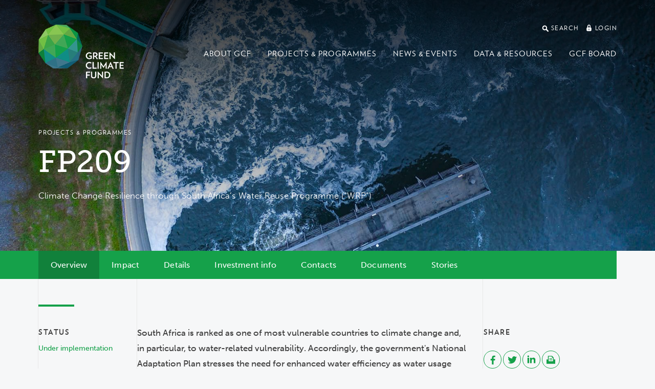

--- FILE ---
content_type: text/html; charset=utf-8
request_url: https://www.greenclimate.fund/project/fp209
body_size: 31423
content:
<!DOCTYPE html>
<html lang="en" dir="ltr"
  xmlns:og="http://ogp.me/ns#">
<head>
  <meta http-equiv="X-UA-Compatible" content="IE=edge">
  <meta name="viewport" content="width=device-width, initial-scale=1">
  <meta name="format-detection" content="telephone=no">
  <meta http-equiv="Content-Type" content="text/html; charset=utf-8" /><script type="text/javascript">(window.NREUM||(NREUM={})).init={ajax:{deny_list:["bam.nr-data.net"]},feature_flags:["soft_nav"]};(window.NREUM||(NREUM={})).loader_config={licenseKey:"cbea6b7084",applicationID:"142245673",browserID:"142255889"};;/*! For license information please see nr-loader-rum-1.308.0.min.js.LICENSE.txt */
(()=>{var e,t,r={163:(e,t,r)=>{"use strict";r.d(t,{j:()=>E});var n=r(384),i=r(1741);var a=r(2555);r(860).K7.genericEvents;const s="experimental.resources",o="register",c=e=>{if(!e||"string"!=typeof e)return!1;try{document.createDocumentFragment().querySelector(e)}catch{return!1}return!0};var d=r(2614),u=r(944),l=r(8122);const f="[data-nr-mask]",g=e=>(0,l.a)(e,(()=>{const e={feature_flags:[],experimental:{allow_registered_children:!1,resources:!1},mask_selector:"*",block_selector:"[data-nr-block]",mask_input_options:{color:!1,date:!1,"datetime-local":!1,email:!1,month:!1,number:!1,range:!1,search:!1,tel:!1,text:!1,time:!1,url:!1,week:!1,textarea:!1,select:!1,password:!0}};return{ajax:{deny_list:void 0,block_internal:!0,enabled:!0,autoStart:!0},api:{get allow_registered_children(){return e.feature_flags.includes(o)||e.experimental.allow_registered_children},set allow_registered_children(t){e.experimental.allow_registered_children=t},duplicate_registered_data:!1},browser_consent_mode:{enabled:!1},distributed_tracing:{enabled:void 0,exclude_newrelic_header:void 0,cors_use_newrelic_header:void 0,cors_use_tracecontext_headers:void 0,allowed_origins:void 0},get feature_flags(){return e.feature_flags},set feature_flags(t){e.feature_flags=t},generic_events:{enabled:!0,autoStart:!0},harvest:{interval:30},jserrors:{enabled:!0,autoStart:!0},logging:{enabled:!0,autoStart:!0},metrics:{enabled:!0,autoStart:!0},obfuscate:void 0,page_action:{enabled:!0},page_view_event:{enabled:!0,autoStart:!0},page_view_timing:{enabled:!0,autoStart:!0},performance:{capture_marks:!1,capture_measures:!1,capture_detail:!0,resources:{get enabled(){return e.feature_flags.includes(s)||e.experimental.resources},set enabled(t){e.experimental.resources=t},asset_types:[],first_party_domains:[],ignore_newrelic:!0}},privacy:{cookies_enabled:!0},proxy:{assets:void 0,beacon:void 0},session:{expiresMs:d.wk,inactiveMs:d.BB},session_replay:{autoStart:!0,enabled:!1,preload:!1,sampling_rate:10,error_sampling_rate:100,collect_fonts:!1,inline_images:!1,fix_stylesheets:!0,mask_all_inputs:!0,get mask_text_selector(){return e.mask_selector},set mask_text_selector(t){c(t)?e.mask_selector="".concat(t,",").concat(f):""===t||null===t?e.mask_selector=f:(0,u.R)(5,t)},get block_class(){return"nr-block"},get ignore_class(){return"nr-ignore"},get mask_text_class(){return"nr-mask"},get block_selector(){return e.block_selector},set block_selector(t){c(t)?e.block_selector+=",".concat(t):""!==t&&(0,u.R)(6,t)},get mask_input_options(){return e.mask_input_options},set mask_input_options(t){t&&"object"==typeof t?e.mask_input_options={...t,password:!0}:(0,u.R)(7,t)}},session_trace:{enabled:!0,autoStart:!0},soft_navigations:{enabled:!0,autoStart:!0},spa:{enabled:!0,autoStart:!0},ssl:void 0,user_actions:{enabled:!0,elementAttributes:["id","className","tagName","type"]}}})());var p=r(6154),m=r(9324);let h=0;const v={buildEnv:m.F3,distMethod:m.Xs,version:m.xv,originTime:p.WN},b={consented:!1},y={appMetadata:{},get consented(){return this.session?.state?.consent||b.consented},set consented(e){b.consented=e},customTransaction:void 0,denyList:void 0,disabled:!1,harvester:void 0,isolatedBacklog:!1,isRecording:!1,loaderType:void 0,maxBytes:3e4,obfuscator:void 0,onerror:void 0,ptid:void 0,releaseIds:{},session:void 0,timeKeeper:void 0,registeredEntities:[],jsAttributesMetadata:{bytes:0},get harvestCount(){return++h}},_=e=>{const t=(0,l.a)(e,y),r=Object.keys(v).reduce((e,t)=>(e[t]={value:v[t],writable:!1,configurable:!0,enumerable:!0},e),{});return Object.defineProperties(t,r)};var w=r(5701);const x=e=>{const t=e.startsWith("http");e+="/",r.p=t?e:"https://"+e};var R=r(7836),k=r(3241);const A={accountID:void 0,trustKey:void 0,agentID:void 0,licenseKey:void 0,applicationID:void 0,xpid:void 0},S=e=>(0,l.a)(e,A),T=new Set;function E(e,t={},r,s){let{init:o,info:c,loader_config:d,runtime:u={},exposed:l=!0}=t;if(!c){const e=(0,n.pV)();o=e.init,c=e.info,d=e.loader_config}e.init=g(o||{}),e.loader_config=S(d||{}),c.jsAttributes??={},p.bv&&(c.jsAttributes.isWorker=!0),e.info=(0,a.D)(c);const f=e.init,m=[c.beacon,c.errorBeacon];T.has(e.agentIdentifier)||(f.proxy.assets&&(x(f.proxy.assets),m.push(f.proxy.assets)),f.proxy.beacon&&m.push(f.proxy.beacon),e.beacons=[...m],function(e){const t=(0,n.pV)();Object.getOwnPropertyNames(i.W.prototype).forEach(r=>{const n=i.W.prototype[r];if("function"!=typeof n||"constructor"===n)return;let a=t[r];e[r]&&!1!==e.exposed&&"micro-agent"!==e.runtime?.loaderType&&(t[r]=(...t)=>{const n=e[r](...t);return a?a(...t):n})})}(e),(0,n.US)("activatedFeatures",w.B)),u.denyList=[...f.ajax.deny_list||[],...f.ajax.block_internal?m:[]],u.ptid=e.agentIdentifier,u.loaderType=r,e.runtime=_(u),T.has(e.agentIdentifier)||(e.ee=R.ee.get(e.agentIdentifier),e.exposed=l,(0,k.W)({agentIdentifier:e.agentIdentifier,drained:!!w.B?.[e.agentIdentifier],type:"lifecycle",name:"initialize",feature:void 0,data:e.config})),T.add(e.agentIdentifier)}},384:(e,t,r)=>{"use strict";r.d(t,{NT:()=>s,US:()=>u,Zm:()=>o,bQ:()=>d,dV:()=>c,pV:()=>l});var n=r(6154),i=r(1863),a=r(1910);const s={beacon:"bam.nr-data.net",errorBeacon:"bam.nr-data.net"};function o(){return n.gm.NREUM||(n.gm.NREUM={}),void 0===n.gm.newrelic&&(n.gm.newrelic=n.gm.NREUM),n.gm.NREUM}function c(){let e=o();return e.o||(e.o={ST:n.gm.setTimeout,SI:n.gm.setImmediate||n.gm.setInterval,CT:n.gm.clearTimeout,XHR:n.gm.XMLHttpRequest,REQ:n.gm.Request,EV:n.gm.Event,PR:n.gm.Promise,MO:n.gm.MutationObserver,FETCH:n.gm.fetch,WS:n.gm.WebSocket},(0,a.i)(...Object.values(e.o))),e}function d(e,t){let r=o();r.initializedAgents??={},t.initializedAt={ms:(0,i.t)(),date:new Date},r.initializedAgents[e]=t}function u(e,t){o()[e]=t}function l(){return function(){let e=o();const t=e.info||{};e.info={beacon:s.beacon,errorBeacon:s.errorBeacon,...t}}(),function(){let e=o();const t=e.init||{};e.init={...t}}(),c(),function(){let e=o();const t=e.loader_config||{};e.loader_config={...t}}(),o()}},782:(e,t,r)=>{"use strict";r.d(t,{T:()=>n});const n=r(860).K7.pageViewTiming},860:(e,t,r)=>{"use strict";r.d(t,{$J:()=>u,K7:()=>c,P3:()=>d,XX:()=>i,Yy:()=>o,df:()=>a,qY:()=>n,v4:()=>s});const n="events",i="jserrors",a="browser/blobs",s="rum",o="browser/logs",c={ajax:"ajax",genericEvents:"generic_events",jserrors:i,logging:"logging",metrics:"metrics",pageAction:"page_action",pageViewEvent:"page_view_event",pageViewTiming:"page_view_timing",sessionReplay:"session_replay",sessionTrace:"session_trace",softNav:"soft_navigations",spa:"spa"},d={[c.pageViewEvent]:1,[c.pageViewTiming]:2,[c.metrics]:3,[c.jserrors]:4,[c.spa]:5,[c.ajax]:6,[c.sessionTrace]:7,[c.softNav]:8,[c.sessionReplay]:9,[c.logging]:10,[c.genericEvents]:11},u={[c.pageViewEvent]:s,[c.pageViewTiming]:n,[c.ajax]:n,[c.spa]:n,[c.softNav]:n,[c.metrics]:i,[c.jserrors]:i,[c.sessionTrace]:a,[c.sessionReplay]:a,[c.logging]:o,[c.genericEvents]:"ins"}},944:(e,t,r)=>{"use strict";r.d(t,{R:()=>i});var n=r(3241);function i(e,t){"function"==typeof console.debug&&(console.debug("New Relic Warning: https://github.com/newrelic/newrelic-browser-agent/blob/main/docs/warning-codes.md#".concat(e),t),(0,n.W)({agentIdentifier:null,drained:null,type:"data",name:"warn",feature:"warn",data:{code:e,secondary:t}}))}},1687:(e,t,r)=>{"use strict";r.d(t,{Ak:()=>d,Ze:()=>f,x3:()=>u});var n=r(3241),i=r(7836),a=r(3606),s=r(860),o=r(2646);const c={};function d(e,t){const r={staged:!1,priority:s.P3[t]||0};l(e),c[e].get(t)||c[e].set(t,r)}function u(e,t){e&&c[e]&&(c[e].get(t)&&c[e].delete(t),p(e,t,!1),c[e].size&&g(e))}function l(e){if(!e)throw new Error("agentIdentifier required");c[e]||(c[e]=new Map)}function f(e="",t="feature",r=!1){if(l(e),!e||!c[e].get(t)||r)return p(e,t);c[e].get(t).staged=!0,g(e)}function g(e){const t=Array.from(c[e]);t.every(([e,t])=>t.staged)&&(t.sort((e,t)=>e[1].priority-t[1].priority),t.forEach(([t])=>{c[e].delete(t),p(e,t)}))}function p(e,t,r=!0){const s=e?i.ee.get(e):i.ee,c=a.i.handlers;if(!s.aborted&&s.backlog&&c){if((0,n.W)({agentIdentifier:e,type:"lifecycle",name:"drain",feature:t}),r){const e=s.backlog[t],r=c[t];if(r){for(let t=0;e&&t<e.length;++t)m(e[t],r);Object.entries(r).forEach(([e,t])=>{Object.values(t||{}).forEach(t=>{t[0]?.on&&t[0]?.context()instanceof o.y&&t[0].on(e,t[1])})})}}s.isolatedBacklog||delete c[t],s.backlog[t]=null,s.emit("drain-"+t,[])}}function m(e,t){var r=e[1];Object.values(t[r]||{}).forEach(t=>{var r=e[0];if(t[0]===r){var n=t[1],i=e[3],a=e[2];n.apply(i,a)}})}},1738:(e,t,r)=>{"use strict";r.d(t,{U:()=>g,Y:()=>f});var n=r(3241),i=r(9908),a=r(1863),s=r(944),o=r(5701),c=r(3969),d=r(8362),u=r(860),l=r(4261);function f(e,t,r,a){const f=a||r;!f||f[e]&&f[e]!==d.d.prototype[e]||(f[e]=function(){(0,i.p)(c.xV,["API/"+e+"/called"],void 0,u.K7.metrics,r.ee),(0,n.W)({agentIdentifier:r.agentIdentifier,drained:!!o.B?.[r.agentIdentifier],type:"data",name:"api",feature:l.Pl+e,data:{}});try{return t.apply(this,arguments)}catch(e){(0,s.R)(23,e)}})}function g(e,t,r,n,s){const o=e.info;null===r?delete o.jsAttributes[t]:o.jsAttributes[t]=r,(s||null===r)&&(0,i.p)(l.Pl+n,[(0,a.t)(),t,r],void 0,"session",e.ee)}},1741:(e,t,r)=>{"use strict";r.d(t,{W:()=>a});var n=r(944),i=r(4261);class a{#e(e,...t){if(this[e]!==a.prototype[e])return this[e](...t);(0,n.R)(35,e)}addPageAction(e,t){return this.#e(i.hG,e,t)}register(e){return this.#e(i.eY,e)}recordCustomEvent(e,t){return this.#e(i.fF,e,t)}setPageViewName(e,t){return this.#e(i.Fw,e,t)}setCustomAttribute(e,t,r){return this.#e(i.cD,e,t,r)}noticeError(e,t){return this.#e(i.o5,e,t)}setUserId(e,t=!1){return this.#e(i.Dl,e,t)}setApplicationVersion(e){return this.#e(i.nb,e)}setErrorHandler(e){return this.#e(i.bt,e)}addRelease(e,t){return this.#e(i.k6,e,t)}log(e,t){return this.#e(i.$9,e,t)}start(){return this.#e(i.d3)}finished(e){return this.#e(i.BL,e)}recordReplay(){return this.#e(i.CH)}pauseReplay(){return this.#e(i.Tb)}addToTrace(e){return this.#e(i.U2,e)}setCurrentRouteName(e){return this.#e(i.PA,e)}interaction(e){return this.#e(i.dT,e)}wrapLogger(e,t,r){return this.#e(i.Wb,e,t,r)}measure(e,t){return this.#e(i.V1,e,t)}consent(e){return this.#e(i.Pv,e)}}},1863:(e,t,r)=>{"use strict";function n(){return Math.floor(performance.now())}r.d(t,{t:()=>n})},1910:(e,t,r)=>{"use strict";r.d(t,{i:()=>a});var n=r(944);const i=new Map;function a(...e){return e.every(e=>{if(i.has(e))return i.get(e);const t="function"==typeof e?e.toString():"",r=t.includes("[native code]"),a=t.includes("nrWrapper");return r||a||(0,n.R)(64,e?.name||t),i.set(e,r),r})}},2555:(e,t,r)=>{"use strict";r.d(t,{D:()=>o,f:()=>s});var n=r(384),i=r(8122);const a={beacon:n.NT.beacon,errorBeacon:n.NT.errorBeacon,licenseKey:void 0,applicationID:void 0,sa:void 0,queueTime:void 0,applicationTime:void 0,ttGuid:void 0,user:void 0,account:void 0,product:void 0,extra:void 0,jsAttributes:{},userAttributes:void 0,atts:void 0,transactionName:void 0,tNamePlain:void 0};function s(e){try{return!!e.licenseKey&&!!e.errorBeacon&&!!e.applicationID}catch(e){return!1}}const o=e=>(0,i.a)(e,a)},2614:(e,t,r)=>{"use strict";r.d(t,{BB:()=>s,H3:()=>n,g:()=>d,iL:()=>c,tS:()=>o,uh:()=>i,wk:()=>a});const n="NRBA",i="SESSION",a=144e5,s=18e5,o={STARTED:"session-started",PAUSE:"session-pause",RESET:"session-reset",RESUME:"session-resume",UPDATE:"session-update"},c={SAME_TAB:"same-tab",CROSS_TAB:"cross-tab"},d={OFF:0,FULL:1,ERROR:2}},2646:(e,t,r)=>{"use strict";r.d(t,{y:()=>n});class n{constructor(e){this.contextId=e}}},2843:(e,t,r)=>{"use strict";r.d(t,{G:()=>a,u:()=>i});var n=r(3878);function i(e,t=!1,r,i){(0,n.DD)("visibilitychange",function(){if(t)return void("hidden"===document.visibilityState&&e());e(document.visibilityState)},r,i)}function a(e,t,r){(0,n.sp)("pagehide",e,t,r)}},3241:(e,t,r)=>{"use strict";r.d(t,{W:()=>a});var n=r(6154);const i="newrelic";function a(e={}){try{n.gm.dispatchEvent(new CustomEvent(i,{detail:e}))}catch(e){}}},3606:(e,t,r)=>{"use strict";r.d(t,{i:()=>a});var n=r(9908);a.on=s;var i=a.handlers={};function a(e,t,r,a){s(a||n.d,i,e,t,r)}function s(e,t,r,i,a){a||(a="feature"),e||(e=n.d);var s=t[a]=t[a]||{};(s[r]=s[r]||[]).push([e,i])}},3878:(e,t,r)=>{"use strict";function n(e,t){return{capture:e,passive:!1,signal:t}}function i(e,t,r=!1,i){window.addEventListener(e,t,n(r,i))}function a(e,t,r=!1,i){document.addEventListener(e,t,n(r,i))}r.d(t,{DD:()=>a,jT:()=>n,sp:()=>i})},3969:(e,t,r)=>{"use strict";r.d(t,{TZ:()=>n,XG:()=>o,rs:()=>i,xV:()=>s,z_:()=>a});const n=r(860).K7.metrics,i="sm",a="cm",s="storeSupportabilityMetrics",o="storeEventMetrics"},4234:(e,t,r)=>{"use strict";r.d(t,{W:()=>a});var n=r(7836),i=r(1687);class a{constructor(e,t){this.agentIdentifier=e,this.ee=n.ee.get(e),this.featureName=t,this.blocked=!1}deregisterDrain(){(0,i.x3)(this.agentIdentifier,this.featureName)}}},4261:(e,t,r)=>{"use strict";r.d(t,{$9:()=>d,BL:()=>o,CH:()=>g,Dl:()=>_,Fw:()=>y,PA:()=>h,Pl:()=>n,Pv:()=>k,Tb:()=>l,U2:()=>a,V1:()=>R,Wb:()=>x,bt:()=>b,cD:()=>v,d3:()=>w,dT:()=>c,eY:()=>p,fF:()=>f,hG:()=>i,k6:()=>s,nb:()=>m,o5:()=>u});const n="api-",i="addPageAction",a="addToTrace",s="addRelease",o="finished",c="interaction",d="log",u="noticeError",l="pauseReplay",f="recordCustomEvent",g="recordReplay",p="register",m="setApplicationVersion",h="setCurrentRouteName",v="setCustomAttribute",b="setErrorHandler",y="setPageViewName",_="setUserId",w="start",x="wrapLogger",R="measure",k="consent"},5289:(e,t,r)=>{"use strict";r.d(t,{GG:()=>s,Qr:()=>c,sB:()=>o});var n=r(3878),i=r(6389);function a(){return"undefined"==typeof document||"complete"===document.readyState}function s(e,t){if(a())return e();const r=(0,i.J)(e),s=setInterval(()=>{a()&&(clearInterval(s),r())},500);(0,n.sp)("load",r,t)}function o(e){if(a())return e();(0,n.DD)("DOMContentLoaded",e)}function c(e){if(a())return e();(0,n.sp)("popstate",e)}},5607:(e,t,r)=>{"use strict";r.d(t,{W:()=>n});const n=(0,r(9566).bz)()},5701:(e,t,r)=>{"use strict";r.d(t,{B:()=>a,t:()=>s});var n=r(3241);const i=new Set,a={};function s(e,t){const r=t.agentIdentifier;a[r]??={},e&&"object"==typeof e&&(i.has(r)||(t.ee.emit("rumresp",[e]),a[r]=e,i.add(r),(0,n.W)({agentIdentifier:r,loaded:!0,drained:!0,type:"lifecycle",name:"load",feature:void 0,data:e})))}},6154:(e,t,r)=>{"use strict";r.d(t,{OF:()=>c,RI:()=>i,WN:()=>u,bv:()=>a,eN:()=>l,gm:()=>s,mw:()=>o,sb:()=>d});var n=r(1863);const i="undefined"!=typeof window&&!!window.document,a="undefined"!=typeof WorkerGlobalScope&&("undefined"!=typeof self&&self instanceof WorkerGlobalScope&&self.navigator instanceof WorkerNavigator||"undefined"!=typeof globalThis&&globalThis instanceof WorkerGlobalScope&&globalThis.navigator instanceof WorkerNavigator),s=i?window:"undefined"!=typeof WorkerGlobalScope&&("undefined"!=typeof self&&self instanceof WorkerGlobalScope&&self||"undefined"!=typeof globalThis&&globalThis instanceof WorkerGlobalScope&&globalThis),o=Boolean("hidden"===s?.document?.visibilityState),c=/iPad|iPhone|iPod/.test(s.navigator?.userAgent),d=c&&"undefined"==typeof SharedWorker,u=((()=>{const e=s.navigator?.userAgent?.match(/Firefox[/\s](\d+\.\d+)/);Array.isArray(e)&&e.length>=2&&e[1]})(),Date.now()-(0,n.t)()),l=()=>"undefined"!=typeof PerformanceNavigationTiming&&s?.performance?.getEntriesByType("navigation")?.[0]?.responseStart},6389:(e,t,r)=>{"use strict";function n(e,t=500,r={}){const n=r?.leading||!1;let i;return(...r)=>{n&&void 0===i&&(e.apply(this,r),i=setTimeout(()=>{i=clearTimeout(i)},t)),n||(clearTimeout(i),i=setTimeout(()=>{e.apply(this,r)},t))}}function i(e){let t=!1;return(...r)=>{t||(t=!0,e.apply(this,r))}}r.d(t,{J:()=>i,s:()=>n})},6630:(e,t,r)=>{"use strict";r.d(t,{T:()=>n});const n=r(860).K7.pageViewEvent},7699:(e,t,r)=>{"use strict";r.d(t,{It:()=>a,KC:()=>o,No:()=>i,qh:()=>s});var n=r(860);const i=16e3,a=1e6,s="SESSION_ERROR",o={[n.K7.logging]:!0,[n.K7.genericEvents]:!1,[n.K7.jserrors]:!1,[n.K7.ajax]:!1}},7836:(e,t,r)=>{"use strict";r.d(t,{P:()=>o,ee:()=>c});var n=r(384),i=r(8990),a=r(2646),s=r(5607);const o="nr@context:".concat(s.W),c=function e(t,r){var n={},s={},u={},l=!1;try{l=16===r.length&&d.initializedAgents?.[r]?.runtime.isolatedBacklog}catch(e){}var f={on:p,addEventListener:p,removeEventListener:function(e,t){var r=n[e];if(!r)return;for(var i=0;i<r.length;i++)r[i]===t&&r.splice(i,1)},emit:function(e,r,n,i,a){!1!==a&&(a=!0);if(c.aborted&&!i)return;t&&a&&t.emit(e,r,n);var o=g(n);m(e).forEach(e=>{e.apply(o,r)});var d=v()[s[e]];d&&d.push([f,e,r,o]);return o},get:h,listeners:m,context:g,buffer:function(e,t){const r=v();if(t=t||"feature",f.aborted)return;Object.entries(e||{}).forEach(([e,n])=>{s[n]=t,t in r||(r[t]=[])})},abort:function(){f._aborted=!0,Object.keys(f.backlog).forEach(e=>{delete f.backlog[e]})},isBuffering:function(e){return!!v()[s[e]]},debugId:r,backlog:l?{}:t&&"object"==typeof t.backlog?t.backlog:{},isolatedBacklog:l};return Object.defineProperty(f,"aborted",{get:()=>{let e=f._aborted||!1;return e||(t&&(e=t.aborted),e)}}),f;function g(e){return e&&e instanceof a.y?e:e?(0,i.I)(e,o,()=>new a.y(o)):new a.y(o)}function p(e,t){n[e]=m(e).concat(t)}function m(e){return n[e]||[]}function h(t){return u[t]=u[t]||e(f,t)}function v(){return f.backlog}}(void 0,"globalEE"),d=(0,n.Zm)();d.ee||(d.ee=c)},8122:(e,t,r)=>{"use strict";r.d(t,{a:()=>i});var n=r(944);function i(e,t){try{if(!e||"object"!=typeof e)return(0,n.R)(3);if(!t||"object"!=typeof t)return(0,n.R)(4);const r=Object.create(Object.getPrototypeOf(t),Object.getOwnPropertyDescriptors(t)),a=0===Object.keys(r).length?e:r;for(let s in a)if(void 0!==e[s])try{if(null===e[s]){r[s]=null;continue}Array.isArray(e[s])&&Array.isArray(t[s])?r[s]=Array.from(new Set([...e[s],...t[s]])):"object"==typeof e[s]&&"object"==typeof t[s]?r[s]=i(e[s],t[s]):r[s]=e[s]}catch(e){r[s]||(0,n.R)(1,e)}return r}catch(e){(0,n.R)(2,e)}}},8362:(e,t,r)=>{"use strict";r.d(t,{d:()=>a});var n=r(9566),i=r(1741);class a extends i.W{agentIdentifier=(0,n.LA)(16)}},8374:(e,t,r)=>{r.nc=(()=>{try{return document?.currentScript?.nonce}catch(e){}return""})()},8990:(e,t,r)=>{"use strict";r.d(t,{I:()=>i});var n=Object.prototype.hasOwnProperty;function i(e,t,r){if(n.call(e,t))return e[t];var i=r();if(Object.defineProperty&&Object.keys)try{return Object.defineProperty(e,t,{value:i,writable:!0,enumerable:!1}),i}catch(e){}return e[t]=i,i}},9324:(e,t,r)=>{"use strict";r.d(t,{F3:()=>i,Xs:()=>a,xv:()=>n});const n="1.308.0",i="PROD",a="CDN"},9566:(e,t,r)=>{"use strict";r.d(t,{LA:()=>o,bz:()=>s});var n=r(6154);const i="xxxxxxxx-xxxx-4xxx-yxxx-xxxxxxxxxxxx";function a(e,t){return e?15&e[t]:16*Math.random()|0}function s(){const e=n.gm?.crypto||n.gm?.msCrypto;let t,r=0;return e&&e.getRandomValues&&(t=e.getRandomValues(new Uint8Array(30))),i.split("").map(e=>"x"===e?a(t,r++).toString(16):"y"===e?(3&a()|8).toString(16):e).join("")}function o(e){const t=n.gm?.crypto||n.gm?.msCrypto;let r,i=0;t&&t.getRandomValues&&(r=t.getRandomValues(new Uint8Array(e)));const s=[];for(var o=0;o<e;o++)s.push(a(r,i++).toString(16));return s.join("")}},9908:(e,t,r)=>{"use strict";r.d(t,{d:()=>n,p:()=>i});var n=r(7836).ee.get("handle");function i(e,t,r,i,a){a?(a.buffer([e],i),a.emit(e,t,r)):(n.buffer([e],i),n.emit(e,t,r))}}},n={};function i(e){var t=n[e];if(void 0!==t)return t.exports;var a=n[e]={exports:{}};return r[e](a,a.exports,i),a.exports}i.m=r,i.d=(e,t)=>{for(var r in t)i.o(t,r)&&!i.o(e,r)&&Object.defineProperty(e,r,{enumerable:!0,get:t[r]})},i.f={},i.e=e=>Promise.all(Object.keys(i.f).reduce((t,r)=>(i.f[r](e,t),t),[])),i.u=e=>"nr-rum-1.308.0.min.js",i.o=(e,t)=>Object.prototype.hasOwnProperty.call(e,t),e={},t="NRBA-1.308.0.PROD:",i.l=(r,n,a,s)=>{if(e[r])e[r].push(n);else{var o,c;if(void 0!==a)for(var d=document.getElementsByTagName("script"),u=0;u<d.length;u++){var l=d[u];if(l.getAttribute("src")==r||l.getAttribute("data-webpack")==t+a){o=l;break}}if(!o){c=!0;var f={296:"sha512-+MIMDsOcckGXa1EdWHqFNv7P+JUkd5kQwCBr3KE6uCvnsBNUrdSt4a/3/L4j4TxtnaMNjHpza2/erNQbpacJQA=="};(o=document.createElement("script")).charset="utf-8",i.nc&&o.setAttribute("nonce",i.nc),o.setAttribute("data-webpack",t+a),o.src=r,0!==o.src.indexOf(window.location.origin+"/")&&(o.crossOrigin="anonymous"),f[s]&&(o.integrity=f[s])}e[r]=[n];var g=(t,n)=>{o.onerror=o.onload=null,clearTimeout(p);var i=e[r];if(delete e[r],o.parentNode&&o.parentNode.removeChild(o),i&&i.forEach(e=>e(n)),t)return t(n)},p=setTimeout(g.bind(null,void 0,{type:"timeout",target:o}),12e4);o.onerror=g.bind(null,o.onerror),o.onload=g.bind(null,o.onload),c&&document.head.appendChild(o)}},i.r=e=>{"undefined"!=typeof Symbol&&Symbol.toStringTag&&Object.defineProperty(e,Symbol.toStringTag,{value:"Module"}),Object.defineProperty(e,"__esModule",{value:!0})},i.p="https://js-agent.newrelic.com/",(()=>{var e={374:0,840:0};i.f.j=(t,r)=>{var n=i.o(e,t)?e[t]:void 0;if(0!==n)if(n)r.push(n[2]);else{var a=new Promise((r,i)=>n=e[t]=[r,i]);r.push(n[2]=a);var s=i.p+i.u(t),o=new Error;i.l(s,r=>{if(i.o(e,t)&&(0!==(n=e[t])&&(e[t]=void 0),n)){var a=r&&("load"===r.type?"missing":r.type),s=r&&r.target&&r.target.src;o.message="Loading chunk "+t+" failed: ("+a+": "+s+")",o.name="ChunkLoadError",o.type=a,o.request=s,n[1](o)}},"chunk-"+t,t)}};var t=(t,r)=>{var n,a,[s,o,c]=r,d=0;if(s.some(t=>0!==e[t])){for(n in o)i.o(o,n)&&(i.m[n]=o[n]);if(c)c(i)}for(t&&t(r);d<s.length;d++)a=s[d],i.o(e,a)&&e[a]&&e[a][0](),e[a]=0},r=self["webpackChunk:NRBA-1.308.0.PROD"]=self["webpackChunk:NRBA-1.308.0.PROD"]||[];r.forEach(t.bind(null,0)),r.push=t.bind(null,r.push.bind(r))})(),(()=>{"use strict";i(8374);var e=i(8362),t=i(860);const r=Object.values(t.K7);var n=i(163);var a=i(9908),s=i(1863),o=i(4261),c=i(1738);var d=i(1687),u=i(4234),l=i(5289),f=i(6154),g=i(944),p=i(384);const m=e=>f.RI&&!0===e?.privacy.cookies_enabled;function h(e){return!!(0,p.dV)().o.MO&&m(e)&&!0===e?.session_trace.enabled}var v=i(6389),b=i(7699);class y extends u.W{constructor(e,t){super(e.agentIdentifier,t),this.agentRef=e,this.abortHandler=void 0,this.featAggregate=void 0,this.loadedSuccessfully=void 0,this.onAggregateImported=new Promise(e=>{this.loadedSuccessfully=e}),this.deferred=Promise.resolve(),!1===e.init[this.featureName].autoStart?this.deferred=new Promise((t,r)=>{this.ee.on("manual-start-all",(0,v.J)(()=>{(0,d.Ak)(e.agentIdentifier,this.featureName),t()}))}):(0,d.Ak)(e.agentIdentifier,t)}importAggregator(e,t,r={}){if(this.featAggregate)return;const n=async()=>{let n;await this.deferred;try{if(m(e.init)){const{setupAgentSession:t}=await i.e(296).then(i.bind(i,3305));n=t(e)}}catch(e){(0,g.R)(20,e),this.ee.emit("internal-error",[e]),(0,a.p)(b.qh,[e],void 0,this.featureName,this.ee)}try{if(!this.#t(this.featureName,n,e.init))return(0,d.Ze)(this.agentIdentifier,this.featureName),void this.loadedSuccessfully(!1);const{Aggregate:i}=await t();this.featAggregate=new i(e,r),e.runtime.harvester.initializedAggregates.push(this.featAggregate),this.loadedSuccessfully(!0)}catch(e){(0,g.R)(34,e),this.abortHandler?.(),(0,d.Ze)(this.agentIdentifier,this.featureName,!0),this.loadedSuccessfully(!1),this.ee&&this.ee.abort()}};f.RI?(0,l.GG)(()=>n(),!0):n()}#t(e,r,n){if(this.blocked)return!1;switch(e){case t.K7.sessionReplay:return h(n)&&!!r;case t.K7.sessionTrace:return!!r;default:return!0}}}var _=i(6630),w=i(2614),x=i(3241);class R extends y{static featureName=_.T;constructor(e){var t;super(e,_.T),this.setupInspectionEvents(e.agentIdentifier),t=e,(0,c.Y)(o.Fw,function(e,r){"string"==typeof e&&("/"!==e.charAt(0)&&(e="/"+e),t.runtime.customTransaction=(r||"http://custom.transaction")+e,(0,a.p)(o.Pl+o.Fw,[(0,s.t)()],void 0,void 0,t.ee))},t),this.importAggregator(e,()=>i.e(296).then(i.bind(i,3943)))}setupInspectionEvents(e){const t=(t,r)=>{t&&(0,x.W)({agentIdentifier:e,timeStamp:t.timeStamp,loaded:"complete"===t.target.readyState,type:"window",name:r,data:t.target.location+""})};(0,l.sB)(e=>{t(e,"DOMContentLoaded")}),(0,l.GG)(e=>{t(e,"load")}),(0,l.Qr)(e=>{t(e,"navigate")}),this.ee.on(w.tS.UPDATE,(t,r)=>{(0,x.W)({agentIdentifier:e,type:"lifecycle",name:"session",data:r})})}}class k extends e.d{constructor(e){var t;(super(),f.gm)?(this.features={},(0,p.bQ)(this.agentIdentifier,this),this.desiredFeatures=new Set(e.features||[]),this.desiredFeatures.add(R),(0,n.j)(this,e,e.loaderType||"agent"),t=this,(0,c.Y)(o.cD,function(e,r,n=!1){if("string"==typeof e){if(["string","number","boolean"].includes(typeof r)||null===r)return(0,c.U)(t,e,r,o.cD,n);(0,g.R)(40,typeof r)}else(0,g.R)(39,typeof e)},t),function(e){(0,c.Y)(o.Dl,function(t,r=!1){if("string"!=typeof t&&null!==t)return void(0,g.R)(41,typeof t);const n=e.info.jsAttributes["enduser.id"];r&&null!=n&&n!==t?(0,a.p)(o.Pl+"setUserIdAndResetSession",[t],void 0,"session",e.ee):(0,c.U)(e,"enduser.id",t,o.Dl,!0)},e)}(this),function(e){(0,c.Y)(o.nb,function(t){if("string"==typeof t||null===t)return(0,c.U)(e,"application.version",t,o.nb,!1);(0,g.R)(42,typeof t)},e)}(this),function(e){(0,c.Y)(o.d3,function(){e.ee.emit("manual-start-all")},e)}(this),function(e){(0,c.Y)(o.Pv,function(t=!0){if("boolean"==typeof t){if((0,a.p)(o.Pl+o.Pv,[t],void 0,"session",e.ee),e.runtime.consented=t,t){const t=e.features.page_view_event;t.onAggregateImported.then(e=>{const r=t.featAggregate;e&&!r.sentRum&&r.sendRum()})}}else(0,g.R)(65,typeof t)},e)}(this),this.run()):(0,g.R)(21)}get config(){return{info:this.info,init:this.init,loader_config:this.loader_config,runtime:this.runtime}}get api(){return this}run(){try{const e=function(e){const t={};return r.forEach(r=>{t[r]=!!e[r]?.enabled}),t}(this.init),n=[...this.desiredFeatures];n.sort((e,r)=>t.P3[e.featureName]-t.P3[r.featureName]),n.forEach(r=>{if(!e[r.featureName]&&r.featureName!==t.K7.pageViewEvent)return;if(r.featureName===t.K7.spa)return void(0,g.R)(67);const n=function(e){switch(e){case t.K7.ajax:return[t.K7.jserrors];case t.K7.sessionTrace:return[t.K7.ajax,t.K7.pageViewEvent];case t.K7.sessionReplay:return[t.K7.sessionTrace];case t.K7.pageViewTiming:return[t.K7.pageViewEvent];default:return[]}}(r.featureName).filter(e=>!(e in this.features));n.length>0&&(0,g.R)(36,{targetFeature:r.featureName,missingDependencies:n}),this.features[r.featureName]=new r(this)})}catch(e){(0,g.R)(22,e);for(const e in this.features)this.features[e].abortHandler?.();const t=(0,p.Zm)();delete t.initializedAgents[this.agentIdentifier]?.features,delete this.sharedAggregator;return t.ee.get(this.agentIdentifier).abort(),!1}}}var A=i(2843),S=i(782);class T extends y{static featureName=S.T;constructor(e){super(e,S.T),f.RI&&((0,A.u)(()=>(0,a.p)("docHidden",[(0,s.t)()],void 0,S.T,this.ee),!0),(0,A.G)(()=>(0,a.p)("winPagehide",[(0,s.t)()],void 0,S.T,this.ee)),this.importAggregator(e,()=>i.e(296).then(i.bind(i,2117))))}}var E=i(3969);class I extends y{static featureName=E.TZ;constructor(e){super(e,E.TZ),f.RI&&document.addEventListener("securitypolicyviolation",e=>{(0,a.p)(E.xV,["Generic/CSPViolation/Detected"],void 0,this.featureName,this.ee)}),this.importAggregator(e,()=>i.e(296).then(i.bind(i,9623)))}}new k({features:[R,T,I],loaderType:"lite"})})()})();</script>
<link rel="shortcut icon" href="https://www.greenclimate.fund/sites/all/themes/gcf/favicon.ico" type="image/vnd.microsoft.icon" />
<script type="text/javascript">dataLayer = [{"drupalLanguage":"en","drupalCountry":"KR","entityLanguage":"und","entityTnid":"0","entityVid":"15492","entityName":"","entityUid":"0","entityCreated":"1689578262","entityStatus":"1","entityType":"node","entityBundle":"project","entityId":"15469","entityLabel":"Climate Change Resilience through South Africa\u2019s Water Reuse Programme (\u201cWRP\u201d)","entityTaxonomy":{"subtype":{"326":"Public sector"}},"userUid":0}];</script>
<meta name="description" content="South Africa is ranked as one of most vulnerable countries to climate change and, in particular, to water-related vulnerability. Accordingly, the government&#039;s National Adaptation Plan stresses the need for enhanced water efficiency as water usage already exceeds reliable yields in a time when precipitation patterns are changing for the worse and as average temperatures" />
<link rel="image_src" href="https://www.greenclimate.fund/sites/default/files/project/image-fp209.jpg" />
<meta name="generator" content="Drupal 7 (https://www.drupal.org)" />
<link rel="canonical" href="https://www.greenclimate.fund/project/fp209" />
<link rel="shortlink" href="https://www.greenclimate.fund/node/15469" />
<meta http-equiv="content-language" content="en" />
<meta property="og:type" content="website" />
<meta property="og:site_name" content="Green Climate Fund" />
<meta property="og:title" content="FP209: Climate Change Resilience through South Africa’s Water Reuse Programme (“WRP”)" />
<meta property="og:url" content="https://www.greenclimate.fund/project/fp209" />
<meta property="og:updated_time" content="2023-07-13T09:00:00+09:00" />
<meta property="og:description" content="South Africa is ranked as one of most vulnerable countries to climate change and, in particular, to water-related vulnerability. Accordingly, the government&#039;s National Adaptation Plan stresses the need for enhanced water efficiency as water usage already exceeds reliable yields in a time when precipitation patterns are changing for the worse and as average temperatures continue to rise. Without action, the country is projected to face a 17 per cent water deficit by 2030." />
<meta property="og:image" content="https://www.greenclimate.fund/sites/default/files/project/image-fp209.jpg" />
<meta property="og:image:url" content="https://www.greenclimate.fund/sites/default/files/project/image-fp209.jpg" />
<meta property="og:image:secure_url" content="https://www.greenclimate.fund/sites/default/files/project/image-fp209.jpg" />
<meta property="og:image:type" content="image/jpeg" />
<meta property="og:image:width" content="1600" />
<meta property="og:image:height" content="720" />
<meta name="twitter:card" content="summary_large_image" />
<meta name="twitter:creator:id" content="2874183033" />
<meta name="twitter:creator" content="@theGCF" />
<meta name="twitter:title" content="FP209: Climate Change Resilience through South Africa’s Water Reuse" />
<meta name="twitter:url" content="https://www.greenclimate.fund/project/fp209" />
<meta name="twitter:description" content="South Africa is ranked as one of most vulnerable countries to climate change and, in particular, to water-related vulnerability. Accordingly, the government&#039;s National Adaptation Plan stresses the" />
<meta name="twitter:image:width" content="1600" />
<meta name="twitter:image" content="https://www.greenclimate.fund/sites/default/files/project/image-fp209.jpg" />
<meta name="twitter:image:height" content="720" />
<meta name="dcterms.title" content="FP209: Climate Change Resilience through South Africa’s Water Reuse Programme (“WRP”)" />
<meta name="dcterms.creator" content="Green Climate Fund" />
<meta name="dcterms.description" content="South Africa is ranked as one of most vulnerable countries to climate change and, in particular, to water-related vulnerability. Accordingly, the government&#039;s National Adaptation Plan stresses the need for enhanced water efficiency as water usage already exceeds reliable yields in a time when precipitation patterns are changing for the worse and as average temperatures continue to rise. Without action, the country is projected to face a 17 per cent water deficit by 2030." />
<meta name="dcterms.contributor" content="Green Climate Fund" />
<meta name="dcterms.publisher" content="Green Climate Fund" />
<meta name="dcterms.date" content="2023-07-13T09:00:00+09:00" />
<meta name="dcterms.type" content="Text" />
<meta name="dcterms.format" content="text/html" />
<meta name="dcterms.identifier" content="https://www.greenclimate.fund/project/fp209" />
  <!-- Favicon -->
  <link rel="apple-touch-icon" sizes="180x180" href="/sites/all/themes/gcf/img/favicon/apple-touch-icon.png">
  <link rel="icon" type="image/png" sizes="32x32" href="/sites/all/themes/gcf/img/favicon/favicon-32x32.png">
  <link rel="icon" type="image/png" sizes="16x16" href="/sites/all/themes/gcf/img/favicon/favicon-16x16.png">
  <link rel="mask-icon" href="/sites/all/themes/gcf/img/favicon/safari-pinned-tab.svg" color="#14A04A">
  <link rel="manifest" href="/sites/all/themes/gcf/img/favicon/manifest.json">
  <meta name="theme-color" content="#ffffff">
  <meta name="msapplication-config" content="/sites/all/themes/gcf/img/favicon/browserconfig.xml">

  <title>FP209: Climate Change Resilience through South Africa’s Water Reuse Programme (“WRP”) | Green Climate Fund</title>
  <link type="text/css" rel="stylesheet" href="https://www.greenclimate.fund/sites/default/files/css/css_FFMDRYZ2nSV6HGDyDVpm9-yNY8H0IkhZ90k-a2N9jFE.css" media="all" />
<link type="text/css" rel="stylesheet" href="https://www.greenclimate.fund/sites/default/files/css/css_0eGB8raMJ5UhQn3QtCTh1-m4OoYPE2MgnUKe-OMDN74.css" media="all" />
<link type="text/css" rel="stylesheet" href="https://www.greenclimate.fund/sites/default/files/css/css_FKIn2xsr0ems7CpfTastfZy5kFerc8MmTAoURNhJqZY.css" media="all" />
<link type="text/css" rel="stylesheet" href="https://use.typekit.net/wps5bax.css" media="all" />
<link type="text/css" rel="stylesheet" href="https://www.greenclimate.fund/sites/default/files/css/css_b4AqVb13A6WeOPxATrFOPYF5rWI7M0VFP9NmiJtTFRs.css" media="all" />
  <script type="text/javascript">var docEl=document.scrollingElement||document.documentElement,fixedClassName="is-fixed",header=document.querySelector(".site-header");header&&docEl.scrollTop>50&&(header.classList?header.classList.add(fixedClassName):header.className+=" "+fixedClassName);</script>
  <script type="text/javascript">
    /*! modernizr 3.6.0 (Custom Build) | MIT *
     * https://modernizr.com/download/?-backgroundblendmode-csspositionsticky-objectfit-svg-touchevents-setclasses !
     */
     !function(e,t,n){function r(e){var t=x.className,n=Modernizr._config.classPrefix||"";if(_&&(t=t.baseVal),Modernizr._config.enableJSClass){var r=new RegExp("(^|\\s)"+n+"no-js(\\s|$)");t=t.replace(r,"$1"+n+"js$2")}Modernizr._config.enableClasses&&(t+=" "+n+e.join(" "+n),_?x.className.baseVal=t:x.className=t)}function o(e,t){return typeof e===t}function s(){var e,t,n,r,s,i,a;for(var l in C)if(C.hasOwnProperty(l)){if(e=[],t=C[l],t.name&&(e.push(t.name.toLowerCase()),t.options&&t.options.aliases&&t.options.aliases.length))for(n=0;n<t.options.aliases.length;n++)e.push(t.options.aliases[n].toLowerCase());for(r=o(t.fn,"function")?t.fn():t.fn,s=0;s<e.length;s++)i=e[s],a=i.split("."),1===a.length?Modernizr[a[0]]=r:(!Modernizr[a[0]]||Modernizr[a[0]]instanceof Boolean||(Modernizr[a[0]]=new Boolean(Modernizr[a[0]])),Modernizr[a[0]][a[1]]=r),y.push((r?"":"no-")+a.join("-"))}}function i(){return"function"!=typeof t.createElement?t.createElement(arguments[0]):_?t.createElementNS.call(t,"http://www.w3.org/2000/svg",arguments[0]):t.createElement.apply(t,arguments)}function a(e){return e.replace(/([a-z])-([a-z])/g,function(e,t,n){return t+n.toUpperCase()}).replace(/^-/,"")}function l(){var e=t.body;return e||(e=i(_?"svg":"body"),e.fake=!0),e}function u(e,n,r,o){var s,a,u,f,c="modernizr",d=i("div"),p=l();if(parseInt(r,10))for(;r--;)u=i("div"),u.id=o?o[r]:c+(r+1),d.appendChild(u);return s=i("style"),s.type="text/css",s.id="s"+c,(p.fake?p:d).appendChild(s),p.appendChild(d),s.styleSheet?s.styleSheet.cssText=e:s.appendChild(t.createTextNode(e)),d.id=c,p.fake&&(p.style.background="",p.style.overflow="hidden",f=x.style.overflow,x.style.overflow="hidden",x.appendChild(p)),a=n(d,e),p.fake?(p.parentNode.removeChild(p),x.style.overflow=f,x.offsetHeight):d.parentNode.removeChild(d),!!a}function f(e,t){return function(){return e.apply(t,arguments)}}function c(e,t,n){var r;for(var s in e)if(e[s]in t)return n===!1?e[s]:(r=t[e[s]],o(r,"function")?f(r,n||t):r);return!1}function d(e,t){return!!~(""+e).indexOf(t)}function p(e){return e.replace(/([A-Z])/g,function(e,t){return"-"+t.toLowerCase()}).replace(/^ms-/,"-ms-")}function m(t,n,r){var o;if("getComputedStyle"in e){o=getComputedStyle.call(e,t,n);var s=e.console;if(null!==o)r&&(o=o.getPropertyValue(r));else if(s){var i=s.error?"error":"log";s[i].call(s,"getComputedStyle returning null, its possible modernizr test results are inaccurate")}}else o=!n&&t.currentStyle&&t.currentStyle[r];return o}function v(t,r){var o=t.length;if("CSS"in e&&"supports"in e.CSS){for(;o--;)if(e.CSS.supports(p(t[o]),r))return!0;return!1}if("CSSSupportsRule"in e){for(var s=[];o--;)s.push("("+p(t[o])+":"+r+")");return s=s.join(" or "),u("@supports ("+s+") { #modernizr { position: absolute; } }",function(e){return"absolute"==m(e,null,"position")})}return n}function g(e,t,r,s){function l(){f&&(delete N.style,delete N.modElem)}if(s=o(s,"undefined")?!1:s,!o(r,"undefined")){var u=v(e,r);if(!o(u,"undefined"))return u}for(var f,c,p,m,g,h=["modernizr","tspan","samp"];!N.style&&h.length;)f=!0,N.modElem=i(h.shift()),N.style=N.modElem.style;for(p=e.length,c=0;p>c;c++)if(m=e[c],g=N.style[m],d(m,"-")&&(m=a(m)),N.style[m]!==n){if(s||o(r,"undefined"))return l(),"pfx"==t?m:!0;try{N.style[m]=r}catch(y){}if(N.style[m]!=g)return l(),"pfx"==t?m:!0}return l(),!1}function h(e,t,n,r,s){var i=e.charAt(0).toUpperCase()+e.slice(1),a=(e+" "+z.join(i+" ")+i).split(" ");return o(t,"string")||o(t,"undefined")?g(a,t,r,s):(a=(e+" "+j.join(i+" ")+i).split(" "),c(a,t,n))}var y=[],C=[],S={_version:"3.6.0",_config:{classPrefix:"",enableClasses:!0,enableJSClass:!0,usePrefixes:!0},_q:[],on:function(e,t){var n=this;setTimeout(function(){t(n[e])},0)},addTest:function(e,t,n){C.push({name:e,fn:t,options:n})},addAsyncTest:function(e){C.push({name:null,fn:e})}},Modernizr=function(){};Modernizr.prototype=S,Modernizr=new Modernizr,Modernizr.addTest("svg",!!t.createElementNS&&!!t.createElementNS("http://www.w3.org/2000/svg","svg").createSVGRect);var w=S._config.usePrefixes?" -webkit- -moz- -o- -ms- ".split(" "):["",""];S._prefixes=w;var x=t.documentElement,_="svg"===x.nodeName.toLowerCase();Modernizr.addTest("csspositionsticky",function(){var e="position:",t="sticky",n=i("a"),r=n.style;return r.cssText=e+w.join(t+";"+e).slice(0,-e.length),-1!==r.position.indexOf(t)});var b=S.testStyles=u;Modernizr.addTest("touchevents",function(){var n;if("ontouchstart"in e||e.DocumentTouch&&t instanceof DocumentTouch)n=!0;else{var r=["@media (",w.join("touch-enabled),("),"heartz",")","{#modernizr{top:9px;position:absolute}}"].join("");b(r,function(e){n=9===e.offsetTop})}return n});var T="Moz O ms Webkit",j=S._config.usePrefixes?T.toLowerCase().split(" "):[];S._domPrefixes=j;var z=S._config.usePrefixes?T.split(" "):[];S._cssomPrefixes=z;var E=function(t){var r,o=w.length,s=e.CSSRule;if("undefined"==typeof s)return n;if(!t)return!1;if(t=t.replace(/^@/,""),r=t.replace(/-/g,"_").toUpperCase()+"_RULE",r in s)return"@"+t;for(var i=0;o>i;i++){var a=w[i],l=a.toUpperCase()+"_"+r;if(l in s)return"@-"+a.toLowerCase()+"-"+t}return!1};S.atRule=E;var k={elem:i("modernizr")};Modernizr._q.push(function(){delete k.elem});var N={style:k.elem.style};Modernizr._q.unshift(function(){delete N.style}),S.testAllProps=h;var P=S.prefixed=function(e,t,n){return 0===e.indexOf("@")?E(e):(-1!=e.indexOf("-")&&(e=a(e)),t?h(e,t,n):h(e,"pfx"))};Modernizr.addTest("backgroundblendmode",P("backgroundBlendMode","text")),Modernizr.addTest("objectfit",!!P("objectFit"),{aliases:["object-fit"]}),s(),r(y),delete S.addTest,delete S.addAsyncTest;for(var L=0;L<Modernizr._q.length;L++)Modernizr._q[L]();e.Modernizr=Modernizr}(window,document);
  </script>
</head>
<body class="html not-front not-logged-in no-sidebars page-node page-node- page-node-15469 node-type-project node-subtype-326 page-project-fp209" >

  <nav class="site-header navbar navbar-expand-md fixed-top hide-animation">
    <div class="navbar-overlay btn-close"></div>
    <div class="navbar-bg"></div>
    <div class="navbar-border"></div>
    <div class="container position-relative">
      <a class="navbar-brand" href="/">
        <div class="gcf-logo">
          <img src="/sites/all/themes/gcf/img/logo-globe.png" alt="" class="gcf-logo__globe">
          <img src="/sites/all/themes/gcf/img/logo-type-wh.png" alt="" class="gcf-logo__txt-wh">
          <img src="/sites/all/themes/gcf/img/logo-type-bk.png" alt="" class="gcf-logo__txt-bk">
        </div>
        <div class="gcf-name text-verlag text-dark font-weight-bold text-xs d-md-none">Green Climate Fund</div>
      </a>

      <div class="utility-menu">
        <ul class="navbar-nav ml-auto flex-row">
          <li class="nav-item">
            <a href="#" class="nav-link btn-search-open">
              <svg class="utility-menu__icon"><use xlink:href="/sites/all/themes/gcf/img/spritemap.svg#icon-search" /></svg>
              <span class="utility-menu__label">Search</span>
            </a>
          </li>
          <li class="nav-item">
            <a href="#" class="nav-link btn-login-open">
              <svg class="utility-menu__icon"><use xlink:href="/sites/all/themes/gcf/img/spritemap.svg#icon-login" /></svg>
              <span class="utility-menu__label">Login</span>
            </a>
          </li>
          <li class="nav-item d-md-none">
            <a href="#" class="nav-link btn-mobile-menu-open">
              <svg class="utility-menu__icon"><use xlink:href="/sites/all/themes/gcf/img/spritemap.svg#icon-menu" /></svg>
              <span class="utility-menu__label">Menu</span>
            </a>
          </li>
        </ul>
      </div>

      <div class="collapse navbar-collapse" id="navbarSupportedContent">
        <ul class="navbar-nav ml-auto mega-menu mr-n3">
	<li class="nav-item position-relative"><a class="nav-link needsclick" href="#">About<br />
		GCF</a>
		<div class="mega-menu__item">
			<div class="container">
				<div class="row">
					<div class="col-md-3">
						<ul class="nav flex-column">
							<li class="nav-item"><a class="nav-link mega-menu__section-link text-primary" href="/about">About GCF</a></li>
							<li class="nav-item"><a class="nav-link mega-menu__section-link text-primary" href="/about/secretariat">Secretariat</a>
								<ul class="nav flex-column">
									<li class="nav-item"><a class="nav-link" href="/about/secretariat#structure">Structure</a></li>
									<li class="nav-item"><a class="nav-link" href="/about/secretariat/management">Management</a></li>
									<li class="nav-item"><a class="nav-link" href="/about/secretariat/headquarters">Headquarters</a></li>
								</ul>
							</li>
							<li class="nav-item"><a class="nav-link mega-menu__section-link text-primary" href="/about/careers">Careers</a></li>
							<li class="nav-item"><a class="nav-link mega-menu__section-link text-primary" href="/about/procurement">Procurement</a></li>
						</ul>
					</div>

					<div class="col-md-3">
						<ul class="nav flex-column">
							<li class="nav-item"><a class="nav-link mega-menu__section-link text-primary" href="/about/governance">Governance</a>

								<ul class="nav flex-column">
									<li class="nav-item"><a class="nav-link" href="/boardroom">GCF Board</a></li>
									<li class="nav-item"><a class="nav-link" href="/boardroom/committees">Committees, panels &amp; groups</a></li>
									<li class="nav-item"><a class="nav-link" href="/about/policies">Policies &amp; strategies</a></li>
								</ul>
							</li>
							<li class="nav-item"><a class="nav-link mega-menu__section-link text-primary" href="/about/partners">Partners</a>
								<ul class="nav flex-column">
									<li class="nav-item"><a class="nav-link" href="/about/partners/nda">National Designated Authorities</a></li>
									<li class="nav-item"><a class="nav-link" href="/about/partners/ae">Accredited Entities</a></li>
									<li class="nav-item"><a class="nav-link" href="/about/partners/observers">Observers</a></li>
								</ul>
							</li>
						</ul>
					</div>

					<div class="col-md-3">
						<ul class="nav flex-column">
							<li class="nav-item"><a class="nav-link mega-menu__section-link text-primary" href="/about/resource-mobilisation">Resource mobilisation</a>

								<ul class="nav flex-column">
									<li class="nav-item"><a class="nav-link" href="/about/resource-mobilisation/irm">Initial Resource Mobilisation</a></li>
									<li class="nav-item"><a class="nav-link" href="/about/resource-mobilisation/gcf-1">GCF-1</a></li>
									<li class="nav-item"><a class="nav-link" href="/about/resource-mobilisation/gcf-2">GCF-2</a></li>

								</ul>
							</li>
							<li class="nav-item"><a class="nav-link mega-menu__section-link text-primary" href="/about/accountability">Accountability</a>
								<ul class="nav flex-column">
									<li class="nav-item"><a class="nav-link" href="/about/accountability#evaluation">Evaluation</a></li>
									<li class="nav-item"><a class="nav-link" href="/about/accountability#integrity">Integrity</a></li>
									<li class="nav-item"><a class="nav-link" href="/about/accountability#redress">Redress mechanism</a></li>
									<li class="nav-item"><a class="nav-link" href="/about/disclosure">Information disclosure</a></li>
								</ul>
							</li>
						</ul>
					</div>
				</div>
			</div>
                        <button class="btn btn-link btn--close">
                                <svg><use xlink:href="/sites/all/themes/gcf/img/spritemap.svg#icon-close-lg"></use></svg>
                        </button>
		</div>
	</li>
	<li class="nav-item position-relative"><a class="nav-link needsclick" href="#">Projects &amp;<br />
		programmes</a>
		<div class="mega-menu__item">
			<div class="container">
				<div class="row">
					<div class="col-md-4">
						<ul class="nav flex-column">
							<li class="nav-item"><a class="nav-link mega-menu__section-link text-primary" href="/areas">Areas of work</a>
								<ul class="nav flex-column">
									<li class="nav-item"><a class="nav-link" href="/countries">Countries</a></li>
									<li class="nav-item"><a class="nav-link" href="/themes-result-areas">Themes & result areas</a></li>
									<li class="nav-item"><a class="nav-link" href="/sectors/private">Private sector financing</a></li>
								</ul>
							</li>
                                                       <li class="nav-item"><a class="nav-link mega-menu__section-link text-primary" href="/projects">Project portfolio</a>
								<ul class="nav flex-column">
									<li class="nav-item"><a class="nav-link" href="/projects">List of projects</a></li>
									<li class="nav-item"><a class="nav-link" href="/projects/dashboard">Portfolio dashboard</a></li>
									<li class="nav-item"><a class="nav-link" href="/projects/sustainability-inclusion">Sustainability &amp; inclusion</a></li>
                                                                        <li class="nav-item"><a class="nav-link" href="/projects/results-based-management">Results-based management</a></li>
								</ul>
							</li>
						</ul>
					</div>

					<div class="col-md-4">
						<ul class="nav flex-column">
                                                        <li class="nav-item"><a class="nav-link mega-menu__section-link text-primary" href="/projects/access-funding">Access funding</a>
                                                            <ul class="nav flex-column">
                                                                        <li class="nav-item"><a class="nav-link" href="/project-cycle">Project cycle</a></li>
                                                                        <li class="nav-item"><a class="nav-link" href="/projects/access-funding/concept-note-screening">Concept note screening</a></li>
									<li class="nav-item"><a class="nav-link" href="/projects/investment-framework">Investment framework</a></li>
                                                            </ul>
                                                        </li>
							<li class="nav-item"><a class="nav-link mega-menu__section-link text-primary" href="/projects/other-funding">Other funding modalities</a>
								<ul class="nav flex-column">
									<li class="nav-item"><a class="nav-link" href="/projects/sap">Simplified Approval Process</a></li>
									<li class="nav-item"><a class="nav-link" href="/projects/ppf">Project preparation support</a></li>
									<li class="nav-item"><a class="nav-link" href="/projects/rfp">Requests for Proposals</a></li>
									<li class="nav-item"><a class="nav-link" href="/projects/psaa">Project-specific Assessment Approach</a></li>
								</ul>
							</li>
						</ul>
					</div>

				        <div class="col-md-4">
						<ul class="nav flex-column">
						                         <li class="nav-item"><a class="nav-link mega-menu__section-link text-primary" href="/projects/engagement">Country &amp; entity engagement</a>
								<ul class="nav flex-column">
									<li class="nav-item"><a class="nav-link" href="/projects/commitment">Country commitments &amp; ambitions</a></li>
									<li class="nav-item"><a class="nav-link" href="/readiness">Readiness support</a></li>
									<li class="nav-item"><a class="nav-link" href="/accreditation">Accreditation</a></li>
								</ul>
							</li>
						</ul>
					</div>
				</div>
			</div>
                        <button class="btn btn-link btn--close">
                                <svg><use xlink:href="/sites/all/themes/gcf/img/spritemap.svg#icon-close-lg"></use></svg>
                        </button>
		</div>
	</li>
	<li class="nav-item position-relative"><a class="nav-link needsclick" href="#">News &amp;<br />
		events</a>
		<div class="mega-menu__item">
			<div class="container">
				<div class="row">
					<div class="col-md-5 col-lg-4">
						<ul class="nav flex-column">
							<li class="nav-item"><a class="nav-link mega-menu__section-link text-primary" href="/news">News &amp; stories</a>
								<ul class="nav flex-column">
									<li class="nav-item"><a class="nav-link" href="/news">News releases</a></li>
                                                                        <li class="nav-item"><a class="nav-link" href="/news?f%5B%5D=field_subtype:199">Stories</a></li>
									<li class="nav-item"><a class="nav-link" href="/news/announcements">Announcements</a></li>
									<li class="nav-item"><a class="nav-link" href="/news/videos">Videos</a></li>
								</ul>
							</li>
						</ul>
					</div>

					<div class="col-md-5 col-lg-4">
						<ul class="nav flex-column">
							<li class="nav-item"><a class="nav-link mega-menu__section-link text-primary" href="/events">Events</a>

								<ul class="nav flex-column">
									<li class="nav-item"><a class="nav-link" href="/events">Calendar of events</a></li>
									<li class="nav-item"><a class="nav-link" href="/boardroom/meetings">Board meetings</a></li>
								</ul>
							</li>
						</ul>
					</div>
				</div>
			</div>
                        <button class="btn btn-link btn--close">
                                <svg><use xlink:href="/sites/all/themes/gcf/img/spritemap.svg#icon-close-lg"></use></svg>
                        </button>
		</div>
	</li>
	<li class="nav-item position-relative"><a class="nav-link needsclick" href="#">Data &amp;<br />
		Resources</a>
		<div class="mega-menu__item">
			<div class="container">
				<div class="row">
					<div class="col-md-6">
                                                <ul class="nav flex-column">
 							<li class="nav-item"><a class="nav-link mega-menu__section-link text-primary" href="/publications/documents">Documents</a>
						              <ul class="nav flex-column">
							            <li class="nav-item"><a class="nav-link" href="/publications">Publications</a></li>
							            <li class="nav-item"><a class="nav-link" href="/publications/documents">Operational documents</a></li>
							            <li class="nav-item"><a class="nav-link" href="/boardroom/documents">Board documents</a></li>
						              </ul>
                                                        </li>
                                                </ul>
					</div>
	                                <div class="col-md-6">
						<ul class="nav flex-column">
 							<li class="nav-item"><a class="nav-link mega-menu__section-link text-primary" href="https://knowledge.greenclimate.fund">Knowledge</a>
								<ul class="nav flex-column">
									<li class="nav-item"><a class="nav-link" href="https://knowledge.greenclimate.fund/readiness">Readiness</a></li>
                                                                        <li class="nav-item"><a class="nav-link" href="https://ilearn.greenclimate.fund">Learning</a></li>
							                <li class="nav-item"><a class="nav-link" href="https://data.greenclimate.fund">Data library</a></li>
								</ul>
							</li>
						</ul>
					</div>
				</div>
			</div>
                        <button class="btn btn-link btn--close">
                                <svg><use xlink:href="/sites/all/themes/gcf/img/spritemap.svg#icon-close-lg"></use></svg>
                        </button>
		</div>
	</li>
	<li class="nav-item position-relative"><a class="nav-link needsclick" href="#">GCF <br />Board</a>
		<div class="mega-menu__item">
			<div class="container">
				<div class="row">
					<div class="col">
						<ul class="nav flex-column">
							<li class="nav-item"><a class="nav-link mega-menu__section-link text-primary" href="/boardroom">GCF Board</a></li>
							<li class="nav-item"><a class="nav-link mega-menu__section-link text-primary text-nowrap" href="/boardroom/meetings">Board meetings</a></li>
							<li class="nav-item"><a class="nav-link mega-menu__section-link text-primary" href="/boardroom/documents">Documents</a></li>
							<li class="nav-item"><a class="nav-link mega-menu__section-link text-primary" href="/boardroom/decisions">Decisions</a></li>
							<li class="nav-item"><a class="nav-link mega-menu__section-link text-primary" href="/boardroom/meeting/b43">B.43</a></li>
						</ul>
					</div>
				</div>
			</div>
                        <button class="btn btn-link btn--close">
                                <svg><use xlink:href="/sites/all/themes/gcf/img/spritemap.svg#icon-close-lg"></use></svg>
                        </button>
		</div>
	</li>
</ul>
      </div>

      <div class="nav-mobile">
        <div class="nav-mobile__header d-flex justify-content-between">
          <a class="btn-home" href="/">
            <img class="img-fluid" src="/sites/all/themes/gcf/img/logo-globe.png" alt="">
          </a>
          <button class="btn btn-close p-0">
            <svg><use xlink:href="/sites/all/themes/gcf/img/spritemap.svg#icon-close-lg" /></svg>
          </button>
        </div>
        <div class="nav-mobile__body">
          <ul class="mobile-menu navbar-nav">
                    <li class="nav-item">
                        <a class="nav-link" href="#">About GCF</a>
                        <div class="mobile-menu__item d-none" id="collapse-mobile__about-gcf">
                            <ul class="nav flex-column mb-3">
<li class="nav-item"><a class="nav-link text-primary font-weight-medium" href="/about">About GCF</a></li>
                                <li class="nav-item">
                                    <a class="d-flex align-items-center text-decoration-none" aria-controls="collapse-mobile__secretariat" data-toggle="collapse" href="#collapse-mobile__secretariat" aria-expanded="false">
                                        <div class="nav-link text-primary font-weight-medium">Secretariat</div>
                                        <div class="mobile-menu__accordion"></div>
                                    </a>
                                    <div aria-labelledby="collapse-mobile__secretariat" class="collapse" id="collapse-mobile__secretariat" data-parent="#collapse-mobile__about-gcf">
                                        <ul class="nav flex-column bg-light p-3">
                                            <li class="nav-item"><a class="nav-link" href="/about/secretariat">Secretariat</a></li>
                                            <li class="nav-item"><a class="nav-link" href="/about/secretariat#structure">Structure</a></li>
                                            <li class="nav-item"><a class="nav-link" href="/about/secretariat/management">Management</a></li>
                                            <li class="nav-item"><a class="nav-link" href="/about/secretariat/headquarters">Headquarters</a></li>
                                        </ul>
                                    </div>
                                </li>
                                <li class="nav-item"><a class="nav-link text-primary font-weight-medium" href="/about/careers">Careers</a></li>
                                <li class="nav-item"><a class="nav-link text-primary font-weight-medium" href="/about/procurement">Procurement</a></li>
                                <li class="nav-item">
                                    <a class="d-flex align-items-center text-decoration-none" aria-controls="collapse-mobile__governance" data-toggle="collapse" href="#collapse-mobile__governance" aria-expanded="false">
                                        <div class="nav-link text-primary font-weight-medium">Governance</div>
                                        <div class="mobile-menu__accordion"></div>
                                    </a>
                                    <div aria-labelledby="collapse-mobile__governance" class="collapse" id="collapse-mobile__governance" data-parent="#collapse-mobile__about-gcf">
                                        <ul class="nav flex-column bg-light p-3">
                                            <li class="nav-item"><a class="nav-link" href="/about/governance">Governance</a></li>
                                            <li class="nav-item"><a class="nav-link" href="/boardroom">GCF Board</a></li>
                                            <li class="nav-item"><a class="nav-link" href="/boardroom/committees">Committees, panels &amp; groups</a></li>
                                            <li class="nav-item"><a class="nav-link" href="/about/policies">Policies &amp; strategies</a></li>
                                        </ul>
                                    </div>
                                </li>
                                <li class="nav-item">
                                    <a class="d-flex align-items-center text-decoration-none" aria-controls="collapse-mobile__partners" data-toggle="collapse" href="#collapse-mobile__partners" aria-expanded="false">
                                        <div class="nav-link text-primary font-weight-medium">Partners</div>
                                        <div class="mobile-menu__accordion"></div>
                                    </a>
                                    <div aria-labelledby="collapse-mobile__partners" class="collapse" id="collapse-mobile__partners" data-parent="#collapse-mobile__about-gcf">
                                        <ul class="nav flex-column bg-light p-3">
                                            <li class="nav-item"><a class="nav-link" href="/about/partners">Partners</a></li>
                                            <li class="nav-item"><a class="nav-link" href="/about/partners/nda">National Designated Authorities</a></li>
                                            <li class="nav-item"><a class="nav-link" href="/about/partners/ae">Accredited Entities</a></li>
                                            <li class="nav-item"><a class="nav-link" href="/about/partners/observers">Observers</a></li>
                                        </ul>
                                    </div>
                                </li>
                                <li class="nav-item">
                                    <a class="d-flex align-items-center text-decoration-none" aria-controls="collapse-mobile__resource-mobilisation" data-toggle="collapse" href="#collapse-mobile__resource-mobilisation" aria-expanded="false">
                                        <div class="nav-link text-primary font-weight-medium">Resource mobilisation</div>
                                        <div class="mobile-menu__accordion"></div>
                                    </a>
                                    <div aria-labelledby="collapse-mobile__resource-mobilisation" class="collapse" id="collapse-mobile__resource-mobilisation" data-parent="#collapse-mobile__about-gcf">
                                        <ul class="nav flex-column bg-light p-3">
                                            <li class="nav-item"><a class="nav-link" href="/about/resource-mobilisation">Resource mobilisation</a></li>
                                            <li class="nav-item"><a class="nav-link" href="/about/resource-mobilisation/irm">Initial Resource Mobilisation</a></li>
                                            <li class="nav-item"><a class="nav-link" href="/about/resource-mobilisation/gcf-1">GCF-1</a></li>
                                            <li class="nav-item"><a class="nav-link" href="/about/resource-mobilisation/gcf-2">GCF-2</a></li>
                                        </ul>
                                    </div>
                                </li>
                                <li class="nav-item">
                                    <a class="d-flex align-items-center text-decoration-none" aria-controls="collapse-mobile__accountbility" data-toggle="collapse" href="#collapse-mobile__accountbility" aria-expanded="false">
                                        <div class="nav-link text-primary font-weight-medium">Accountability</div>
                                        <div class="mobile-menu__accordion"></div>
                                    </a>
                                    <div aria-labelledby="collapse-mobile__accountbility" class="collapse" id="collapse-mobile__accountbility" data-parent="#collapse-mobile__about-gcf">
                                        <ul class="nav flex-column bg-light p-3">
                                            <li class="nav-item"><a class="nav-link" href="/about/accountability">Accountability</a></li>
                                            <li class="nav-item"><a class="nav-link" href="/about/accountability#evaluation">Evaluation</a></li>
                                            <li class="nav-item"><a class="nav-link" href="/about/accountability#integrity">Integrity</a></li>
                                            <li class="nav-item"><a class="nav-link" href="/about/accountability#redress">Redress mechanism</a></li>
                                            <li class="nav-item"><a class="nav-link" href="/about/disclosure">Information disclosure</a></li>
                                        </ul>
                                    </div>
                                </li>
                            </ul>
                        </div>
                    </li>
                    <li class="nav-item">
                        <a class="nav-link" href="#">Projects &amp; programmes</a>
                        <div class="mobile-menu__item d-none" id="collapse-mobile__projects-programmes">
                            <ul class="nav flex-column mb-3">
                                <li class="nav-item">
                                    <a class="d-flex align-items-center text-decoration-none" aria-controls="collapse-mobile__areas" data-toggle="collapse" href="#collapse-mobile__areas" aria-expanded="false">
                                        <div class="nav-link text-primary font-weight-medium">Areas of work</div>
                                        <div class="mobile-menu__accordion"></div>
                                    </a>
                                    <div aria-labelledby="collapse-mobile__areas" class="collapse" id="collapse-mobile__areas" data-parent="#collapse-mobile__projects-programmes">
                                        <ul class="nav flex-column bg-light p-3">
                                            <li class="nav-item"><a class="nav-link" href="/areas">Areas of work</a></li>
                                            <li class="nav-item"><a class="nav-link" href="/countries">Countries</a></li>
                                            <li class="nav-item"><a class="nav-link" href="/themes-result-areas">Themes & result areas</a></li>
                                            <li class="nav-item"><a class="nav-link" href="/sectors/private">Private sector financing</a></li>
                                        </ul>
                                    </div>
                                </li>
                                <li class="nav-item">
                                    <a class="d-flex align-items-center text-decoration-none" aria-controls="collapse-mobile__projects" data-toggle="collapse" href="#collapse-mobile__projects" aria-expanded="false">
                                        <div class="nav-link text-primary font-weight-medium">Project portfolio</div>
                                        <div class="mobile-menu__accordion"></div>
                                    </a>
                                    <div aria-labelledby="collapse-mobile__projects" class="collapse" id="collapse-mobile__projects" data-parent="#collapse-mobile__projects-programmes">
                                        <ul class="nav flex-column bg-light p-3">
                                            <li class="nav-item"><a class="nav-link" href="/projects">List of projects</a></li>
                                            <li class="nav-item"><a class="nav-link" href="/projects/dashboard">Portfolio dashboard</a></li>
                                            <li class="nav-item"><a class="nav-link" href="/projects/sustainability-inclusion">Sustainability &amp; inclusion</a></li>
                                            <li class="nav-item"><a class="nav-link" href="/projects/results-based-management">Results-based management</a></li>
                                        </ul>
                                    </div>
                                </li>
                                <li class="nav-item">
                                    <a class="d-flex align-items-center text-decoration-none" aria-controls="collapse-mobile__projects-access" data-toggle="collapse" href="#collapse-mobile__projects-access" aria-expanded="false">
                                        <div class="nav-link text-primary font-weight-medium">Access funding</div>
                                        <div class="mobile-menu__accordion"></div>
                                    </a>
                                    <div aria-labelledby="collapse-mobile__projects-access" class="collapse" id="collapse-mobile__projects-access" data-parent="#collapse-mobile__projects-programmes">
                                        <ul class="nav flex-column bg-light p-3">
                                            <li class="nav-item"><a class="nav-link" href="/projects/access-funding">Overview</a></li>
                                            <li class="nav-item"><a class="nav-link" href="/project-cycle">Project cycle</a></li>
                                            <li class="nav-item"><a class="nav-link" href="/projects/access-funding/concept-note-screening">Concept note screening</a></li>
                                            <li class="nav-item"><a class="nav-link" href="/projects/investment-framework">Investment framework</a></li>
                                        </ul>
                                    </div>
                                </li>
                                <li class="nav-item">
                                    <a class="d-flex align-items-center text-decoration-none" aria-controls="collapse-mobile__projects-other" data-toggle="collapse" href="#collapse-mobile__projects-other" aria-expanded="false">
                                        <div class="nav-link text-primary font-weight-medium">Other funding modalities</div>
                                        <div class="mobile-menu__accordion"></div>
                                    </a>
                                    <div aria-labelledby="collapse-mobile__projects-other" class="collapse" id="collapse-mobile__projects-other" data-parent="#collapse-mobile__projects-programmes">
                                        <ul class="nav flex-column bg-light p-3">
                                            <li class="nav-item"><a class="nav-link" href="/projects/other-funding">Overview</a></li>
                                            <li class="nav-item"><a class="nav-link" href="/projects/sap">Simplified Approval Process</a></li>
                                            <li class="nav-item"><a class="nav-link" href="/projects/ppf">Project preparation support</a></li>
                                            <li class="nav-item"><a class="nav-link" href="/projects/rfp">Requests for Proposals</a></li>
                                            <li class="nav-item"><a class="nav-link" href="/projects/psaa">Project-specific Assessment Approach</a></li>
                                        </ul>
                                    </div>
                                </li>
                                <li class="nav-item">
                                    <a class="d-flex align-items-center text-decoration-none" aria-controls="collapse-mobile__projects-engagement" data-toggle="collapse" href="#collapse-mobile__projects-engagement" aria-expanded="false">
                                        <div class="nav-link text-primary font-weight-medium">Country &amp; entity engagement</div>
                                        <div class="mobile-menu__accordion"></div>
                                    </a>
                                    <div aria-labelledby="collapse-mobile__projects-engagement" class="collapse" id="collapse-mobile__projects-engagement" data-parent="#collapse-mobile__projects-programmes">
                                        <ul class="nav flex-column bg-light p-3">
                                            <li class="nav-item"><a class="nav-link" href="/projects/engagement">Country &amp; entity engagement</a></li>
                                            <li class="nav-item"><a class="nav-link" href="/projects/commitment">Country commitments &amp; ambitions</a></li>
                                            <li class="nav-item"><a class="nav-link" href="/readiness">Readiness support</a></li>
                                            <li class="nav-item"><a class="nav-link" href="/accreditation">Accreditation</a></li>
                                        </ul>
                                    </div>
                                </li>
                            </ul>
                        </div>
                    </li>
                    <li class="nav-item">
                        <a class="nav-link" href="#">News &amp; events</a>
                        <div class="mobile-menu__item d-none" id="collapse-mobile__new-events">
                            <ul class="nav flex-column mb-3">
                                <li class="nav-item">
                                    <a class="d-flex align-items-center text-decoration-none" aria-controls="collapse-mobile__news-story" data-toggle="collapse" href="#collapse-mobile__news-story" aria-expanded="false">
                                        <div class="nav-link text-primary font-weight-medium">News &amp; stories</div>
                                        <div class="mobile-menu__accordion"></div>
                                    </a>
                                    <div aria-labelledby="collapse-mobile__news-story" class="collapse" id="collapse-mobile__news-story" data-parent="#collapse-mobile__new-events">
                                        <ul class="nav flex-column bg-light p-3">
                                            <li class="nav-item"><a class="nav-link" href="/news">News releases</a></li>
                                            <li class="nav-item"><a class="nav-link" href="/news?f%5B%5D=field_subtype:199">Stories</a></li>
                                            <li class="nav-item"><a class="nav-link" href="/news/announcements">Announcements</a></li>
                                            <li class="nav-item"><a class="nav-link" href="/news/videos">Videos</a></li>
                                        </ul>
                                    </div>
                                </li>
                                <li class="nav-item">
                                    <a class="d-flex align-items-center text-decoration-none" aria-controls="collapse-mobile__events" data-toggle="collapse" href="#collapse-mobile__events" aria-expanded="false">
                                        <div class="nav-link text-primary font-weight-medium">Events</div>
                                        <div class="mobile-menu__accordion"></div>
                                    </a>
                                    <div aria-labelledby="collapse-mobile__events" class="collapse" id="collapse-mobile__events" data-parent="#collapse-mobile__new-events">
                                        <ul class="nav flex-column bg-light p-3">
                                            <li class="nav-item"><a class="nav-link" href="/events">Calendar of events</a></li>
                                            <li class="nav-item"><a class="nav-link" href="/boardroom/meetings">Board meetings</a></li>
                                        </ul>
                                    </div>
                                </li>
                            </ul>
                        </div>
                    </li>
                    <li class="nav-item">
                        <a class="nav-link" href="#">Data &amp; resources</a>
                        <div class="mobile-menu__item d-none">
                            <ul class="nav flex-column mb-3">
                              <li class="nav-item">
                                    <a class="d-flex align-items-center text-decoration-none" aria-controls="collapse-mobile__documents" data-toggle="collapse" href="#collapse-mobile__documents" aria-expanded="false">
                                        <div class="nav-link text-primary font-weight-medium">Documents</div>
                                        <div class="mobile-menu__accordion"></div>
                                    </a>
                                    <div aria-labelledby="collapse-mobile__documents" class="collapse" id="collapse-mobile__documents" data-parent="#collapse-mobile__documents">
                                        <ul class="nav flex-column bg-light p-3">
                                            <li class="nav-item"><a class="nav-link" href="/publications">Publications</a></li>
                                            <li class="nav-item"><a class="nav-link" href="/publications/documents">Operational documents</a></li>
                                            <li class="nav-item"><a class="nav-link" href="/boardroom/documents">Board documents</a></li>
                                        </ul>
                                    </div>
                                </li>
                                <li class="nav-item">
                                    <a class="d-flex align-items-center text-decoration-none" aria-controls="collapse-mobile__knowledge" data-toggle="collapse" href="#collapse-mobile__knowledge" aria-expanded="false">
                                        <div class="nav-link text-primary font-weight-medium">Knowledge</div>
                                        <div class="mobile-menu__accordion"></div>
                                    </a>
                                    <div aria-labelledby="collapse-mobile__knowledge" class="collapse" id="collapse-mobile__knowledge" data-parent="#collapse-mobile__knowledge">
                                        <ul class="nav flex-column bg-light p-3">
                                           <li class="nav-item"><a class="nav-link" href="https://knowledge.greenclimate.fund/readiness">Readiness</a></li>
                                           <li class="nav-item"><a class="nav-link" href="https://data.greenclimate.fund">Data library</a></li>
                                           <li class="nav-item"><a class="nav-link" href="https://ilearn.greenclimate.fund">Learning</a></li>
                                        </ul>
                                    </div>
                                </li>
                            </ul>
                        </div>
                    </li>
                    <li class="nav-item">
                        <a class="nav-link" href="#">GCF Board</a>
                        <div class="mobile-menu__item d-none">
                            <ul class="nav flex-column mb-3">
                                <li class="nav-item"><a class="nav-link text-primary font-weight-medium" href="/boardroom">GCF Board</a></li>
                                <li class="nav-item"><a class="nav-link text-primary font-weight-medium" href="/boardroom/meetings">Board meetings</a></li>
                                <li class="nav-item"><a class="nav-link text-primary font-weight-medium" href="/boardroom/documents">Documents</a></li>
                                <li class="nav-item"><a class="nav-link text-primary font-weight-medium" href="/boardroom/decisions">Decisions</a></li>
                                <li class="nav-item"><a class="nav-link text-primary font-weight-medium" href="/boardroom/meeting/b43">B.43</a>
                            </ul>
                        </div>
                    </li>
                </ul>          <div class="nav-misc d-flex justify-content-between align-items-center">
            <div class="nav-current">&nbsp;</div>
            <button class="btn btn-back pr-3 text-verlag d-flex align-items-center">
              <svg><use xlink:href="/sites/all/themes/gcf/img/spritemap.svg#arrow-back" /></svg> Back
            </button>
          </div>
        </div>
        <div class="nav-mobile__footer">
          <div class="d-flex justify-content-between">
            <div>
              <a href="#" class="subscribe-link" data-toggle="modal" data-target="#subscribePopup">Subscribe</a>
            </div>
            <ul class="follow-icons list-inline mb-0 pt-1 pr-4 text-nowrap">
              <li class="list-inline-item">
                <a href="&#109;&#97;&#105;&#108;&#116;&#111;&#58;&#105;&#110;&#102;&#111;&#64;&#103;&#99;&#102;&#117;&#110;&#100;&#46;&#111;&#114;&#103;">
                    <svg><use xlink:href="/sites/all/themes/gcf/img/spritemap.svg#icon-mail"></use></svg>
                </a>
              </li>
              <li class="list-inline-item">
                <a href="https://facebook.com/GCFOfficial/" target="_blank" rel="noopener noreferrer">
                  <svg><use xlink:href="/sites/all/themes/gcf/img/spritemap.svg#icon-facebook"></use></svg>
                </a>
              </li>
              <li class="list-inline-item">
                <a href="https://twitter.com/theGCF" target="_blank" rel="noopener noreferrer">
                    <svg><use xlink:href="/sites/all/themes/gcf/img/spritemap.svg#icon-twitter"></use></svg>
                </a>
              </li>
              <li class="list-inline-item">
                <a href="https://www.instagram.com/greenclimatefund/" target="_blank" rel="noopener noreferrer">
                    <svg><use xlink:href="/sites/all/themes/gcf/img/spritemap.svg#icon-instagram"></use></svg>
                </a>
              </li>
              <li class="list-inline-item">
                <a href="https://www.linkedin.com/company/green-climate-fund/" target="_blank" rel="noopener noreferrer">
                    <svg><use xlink:href="/sites/all/themes/gcf/img/spritemap.svg#icon-linkedin"></use></svg>
                </a>
              </li>
              <li class="list-inline-item">
                <a href="https://www.youtube.com/channel/UCh1nzlAPu8WebD8eV7iTpug" target="_blank" rel="noopener noreferrer">
                    <svg><use xlink:href="/sites/all/themes/gcf/img/spritemap.svg#icon-youtube"></use></svg>
                </a>
              </li>
            </ul>
          </div>
        </div>
      </div>

      <div class="search-popup">
        <div class="container position-relative p-6">
          <div class="row">
            <a class="btn-home" href="/">
              <img class="img-fluid" src="/sites/all/themes/gcf/img/logo-bk.png" alt="">
            </a>
            <div class="offset-lg-2 col-lg-8 pt-6 pt-lg-5">
              <form action="/search">
                <div class="form-group d-flex">
                  <input id="search-input" name="keywords" class="form-control form-control-lg" type="text" placeholder="Search" aria-label="Search" required>
                  <button class="btn btn-primary d-flex px-3 align-items-center" type="submit">
                    <svg class="search-submit-icon"><use xlink:href="/sites/all/themes/gcf/img/spritemap.svg#icon-search" /></svg>
                  </button>
                </div>
              </form>
              <div class="suggestions">
  <p class="mt-4 mb-1 text-verlag text-xs font-weight-bold">Suggestions</p>
  <a href="/search?keywords=B.43"><button type="button" class="btn btn-sm btn-outline-primary">B.43</button></a>
  <a href="/search?keywords=Governing%20Instrument"><button type="button" class="btn btn-sm btn-outline-primary">Governing Instrument</button></a>
  <a href="/search?keywords=Concept%20Note screening"><button type="button" class="btn btn-sm btn-outline-primary">Concept note screening</button></a>
  <a href="/search?keywords=Projects"><button type="button" class="btn btn-sm btn-outline-primary">Projects</button></a>
</div>            </div>
            <svg class="btn-close"><use xlink:href="/sites/all/themes/gcf/img/spritemap.svg#icon-close-lg" /></svg>
          </div>
        </div>
      </div>

      <div class="login-popup">
        <div class="container position-relative p-6 px-md-6 py-md-8">
          <div class="row">
            <a class="btn-home" href="/">
              <img class="img-fluid" src="/sites/all/themes/gcf/img/logo-bk.png" alt="">
            </a>
            <div class="offset-lg-3 col-lg-6 pt-6 pt-lg-0">
              <h6 class="text-verlag text-primary font-weight-bold">GCF apps portal</h6>
              <p class="text-sm">Welcome to GCF’s online platform. The GCF Apps portal is available for GCF Board members, National Designated Authorities (NDA) / Focal Points, and Accredited Entities (AE).</p>
              <a href="https://apps.gcfund.org/?entra=true" class="mt-5 btn btn-lg btn-primary text-sm text-verlag mt-3 d-flex justify-content-center align-items-md-center align-items-center">
                <svg><use xlink:href="/sites/all/themes/gcf/img/spritemap.svg#icon-login" /></svg><span class="d-block">Login</span>
              </a>
            </div>
            <svg class="btn-close"><use xlink:href="/sites/all/themes/gcf/img/spritemap.svg#icon-close-lg" /></svg>
          </div>
        </div>
      </div>
    </div>
  </nav>

  <div class="site-bg">
    <div class="site-bg__lines"></div>
  </div>

  <main id="main-top">
      <div class="region region-page-top">
    <noscript aria-hidden="true"><iframe src="https://www.googletagmanager.com/ns.html?id=GTM-5N235ZZ&gtm_auth=9M1mFHIU1cUwrfbf5xCe8Q&gtm_preview=env-6" height="0" width="0" style="display:none;visibility:hidden"></iframe></noscript>
  </div>
    
  <div class="region region-content">
    <div id="block-system-main" class="block block-system">

    
  <div class="content">
    
<article id="node-15469" class="node node-project clearfix">
  <!-- Hero -->
  <div class="jumbotron jumbotron-fluid">
    <div class="jumbotron__bg" style="background-image: url(/sites/default/files/styles/fullbleed/public/project/image-fp209.jpg?itok=jo9f4dqj)" data-scrollmagic="zoom-out"></div>
    <div class="jumbotron__gradient"></div>
    <header class="jumbotron__header container">
      <div class="col-lg-9 pl-0 lax" data-lax-translate-y_xs="0 0, vh 240" data-lax-translate-y_md="0 0, vh -140">
        <nav aria-label="breadcrumb">
          <ol class="breadcrumb breadcrumb--jumbotron">
            <li class="breadcrumb-item"><a class="text-decoration-none" href="/projects">Projects &amp; programmes</a></li>
          </ol>
        </nav> 
        <h1 class="display-4">
  FP209</h1>
        <p class="lead mt-3 mb-6">Climate Change Resilience through South Africa’s Water Reuse Programme (“WRP”)</p>
      </div>
    </header>
  </div>

  <div class="sub-nav">
    <div class="sub-nav__bg"></div>
    <nav class="sub-nav__navbar navbar navbar-expand-md navbar-dark text-white font-weight-bolder" id="sub-nav">
      <div class="sub-nav__inner">
        <div class="container">
          <ul class="navbar-nav flex-row">
            <li class="nav-item align-self-stretch">
              <a href="#overview" class="nav-link px-3 py-3 px-md-2 py-md-3 px-lg-3 py-lg-3 px-xl-4 text-nowrap text-white active" data-scroll="">Overview</a>
            </li>
            <li class="nav-item align-self-stretch">
              <a href="#impact" class="nav-link px-3 py-3 px-md-2 py-md-3 px-lg-3 py-lg-3 px-xl-4 text-nowrap text-white" data-scroll="">Impact</a>
            </li>
            <li class="nav-item align-self-stretch">
              <a href="#details" class="nav-link px-3 py-3 px-md-2 py-md-3 px-lg-3 py-lg-3 px-xl-4 text-nowrap text-white" data-scroll="">Details</a>
            </li>
            <li class="nav-item align-self-stretch">
              <a href="#investment" class="nav-link px-3 py-3 px-md-2 py-md-3 px-lg-3 py-lg-3 px-xl-4 text-nowrap text-white" data-scroll="">Investment info</a>
            </li>
            <li class="nav-item align-self-stretch">
              <a href="#contacts" class="nav-link px-3 py-3 px-md-2 py-md-3 px-lg-3 py-lg-3 px-xl-4 text-nowrap text-white" data-scroll="">Contacts</a>
            </li>
                          <li class="nav-item align-self-stretch">
                <a href="#documents" class="nav-link px-3 py-3 px-md-2 py-md-3 px-lg-3 py-lg-3 px-xl-4 text-nowrap text-white" data-scroll="">Documents</a>
              </li>
                                      <li class="nav-item align-self-stretch">
                <a href="#stories" class="nav-link px-3 py-3 px-md-2 py-md-3 px-lg-3 py-lg-3 px-xl-4 text-nowrap text-white" data-scroll="">Stories</a>
              </li>
                      </ul>
        </div>
        <div class="gradient"></div>
      </div>
    </nav>
  </div>

  <!-- Contents -->
  <div id="main-content">
    <div class="mb-7 mb-md-9 container">
      <div class="row" id="overview">
        <div class="col-lg-2">
          <div class="side-container">
            <p class="mt-n6 d-block d-md-none lead">Climate Change Resilience through South Africa’s Water Reuse Programme (“WRP”)</p>
            <div class="tabs d-lg-none"></div>            <div class="meta-information">
              <div class="ui-line ui-line--small ui-line--offset bg-primary"></div>
              <ul class="list-unstyled mb-0">
                <li>
                  <span class="node-label">Status</span>
                  <span class="node-content text-primary">
  Under implementation</span>
                </li>
                <li>
                  <span class="node-label">Date approved</span>
                                      <a class="internal-link" href="/taxonomy/term/449">
                      <span class="node-content text-primary">
                        
  <span class="date-display-single">13 Jul 2023</span> at B.36                      </span>
                    </a>
                                  </li>
                                  <li>
                    <span class="node-label">
                      Est. completion                    </span>
                    <span class="node-content text-primary">
  <span class="date-display-single">09 Oct 2033</span></span>
                  </li>
                                                  <li>
                    <span class="node-label">ESS Category</span>
                    <span class="node-content text-primary" data-toggle="tooltip" data-placement="top" title="Intermediation 2 &ndash; Medium: intermediary&rsquo;s portfolio has exposure to activities considered Risk Category B
">
  Intermediation 2</span>
                  </li>
                              </ul>
            </div>
          </div>
        </div>
        <div class="col-lg-7">
          <div class="content-container">
            <section>
              <div class="tabs d-none d-lg-block"></div>                                                        
  <p>South Africa is ranked as one of most vulnerable countries to climate change and, in particular, to water-related vulnerability. Accordingly, the government's National Adaptation Plan stresses the need for enhanced water efficiency as water usage already exceeds reliable yields in a time when precipitation patterns are changing for the worse and as average temperatures continue to rise. Without action, the country is projected to face a 17 per cent water deficit by 2030.</p>

<p>The project aims to establish and operationalise a national water reuse programme (WRP) that helps address the water scarcity issue by transforming the country’s wastewater system. By treating water as <a href="https://www.mdpi.com/2225-1154/10/12/191">a new asset class</a> and stimulating and activating the water reuse market, South Africa can unlock future economic growth while protecting its scarce and increasingly demanded water-resources. The funding from GCF will reduce the risk exposure of potential private financiers and municipalities by blending GCF funds with funds from private investors while providing key stakeholders with technical assistance and capacity-building.</p>

<p>Grants from the GCF <a href="/projects/ppf">Project Preparation Facility (PPF)</a> supported the Accredited Entity in the development of this project's funding proposal (FP).</p>            </section>
          </div>
        </div>
        <div class="col-lg-3">
          <div class="side-container">
            <div class="share-sns mt-1">
              <span class="node-label">Share</span>
              <ul class="share-sns__icons py-3"><li><a title="Share on Facebook" rel="nofollow" target="_blank" class="btn-border" href="https://facebook.com/sharer.php?u=https://www.greenclimate.fund/node/15469&t=Climate%20Change%20Resilience%20through%20South%20Africa%E2%80%99s%20Water%20Reuse%20Programme%20%28%E2%80%9CWRP%E2%80%9D%29"><svg><use xlink:href="/sites/all/themes/gcf/img/spritemap.svg#icon-facebook" /></svg></a></li><li><a title="Share on Twitter" rel="nofollow" target="_blank" class="btn-border" href="https://twitter.com/intent/tweet?text=Climate%20Change%20Resilience%20through%20South%20Africa%E2%80%99s%20Water%20Reuse%20Programme%20%28%E2%80%9CWRP%E2%80%9D%29&url=https://www.greenclimate.fund/node/15469&via=theGCF"><svg><use xlink:href="/sites/all/themes/gcf/img/spritemap.svg#icon-twitter" /></svg></a></li><li><a title="Share on LinkedIn" rel="nofollow" target="_blank" class="btn-border" href="https://linkedin.com/shareArticle?mini=true&source=Green%20Climate%20Fund&url=https://www.greenclimate.fund/node/15469&title=Climate%20Change%20Resilience%20through%20South%20Africa%E2%80%99s%20Water%20Reuse%20Programme%20%28%E2%80%9CWRP%E2%80%9D%29&summary="><svg><use xlink:href="/sites/all/themes/gcf/img/spritemap.svg#icon-linkedin" /></svg></a></li><li><a title="Print" rel="nofollow" target="_blank" class="btn-border" href="/print/node/15469"><svg><use xlink:href="/sites/all/themes/gcf/img/spritemap.svg#icon-print" /></svg></a></li></ul>            </div>
                      </div>
        </div>
      </div>
    </div>
    <div class="d-flex align-items-center mb-5" id="impact">
      <div class="container">
        <div class="row">
                        <div class="col-md-12 col-lg-7">
              <div class="border-top border-top-5 border-primary py-4 d-flex flex-column justify-content-between h-100">
                <div class="font-weight-bolder">Total project value</div>
                                <h3 class="mb-0 pt-5 display-3 font-weight-light text-primary tabular-nums scrollmagic-animated" data-scrollmagic-id="chart" data-chart-type="Number" data-chart-options='{"formatString": "0.0a"}' data-chart-dataset="
  1472000000">&nbsp;</h3>
              </div>
            </div>
                                      <div class="col-md-12 col-lg-5">
                <div class="border-top border-top-2 border-primary py-4 d-flex flex-column justify-content-between h-100">
                <div class="font-weight-bolder">Beneficiaries</div>
                <div class="d-flex align-items-end justify-content-between">
                  <h3 class="mb-0 pt-4 display-4 font-weight-light text-primary tabular-nums" data-scrollmagic-id="chart" data-chart-type="Number" data-chart-options='{"formatString": "0.0a"}' data-chart-dataset="
  7302542">&nbsp;</h3>
                  <div class="pb-1 text-right text-sm font-weight-normal text-muted text-serif line-height-tight">
                                          <div class="my-2"><span class="text-sansserif text-xs">Direct</span><br>3,424,737</div>
                                                              <div class="my-2"><span class="text-sansserif text-xs">Indirect</span><br>3,877,805</div>
                                      </div>
                </div>
              </div>
            </div>
                      </div>
          <div class="mt-md-5 row">
            <div class="col-md-6 col-lg-5"">
              <div class="border-top border-top-2 border-primary py-4 d-flex flex-column justify-content-between h-100">
                <div class="font-weight-bolder">Theme</div>
                <h3 class="h2 mt-3">
  Adaptation</h3>
              </div>
            </div>
            <div class="col-md-6 col-lg-7">
              <div class="border-top border-top-2 border-primary py-4 d-flex flex-column justify-content-between h-100">
              <div class="font-weight-bolder">Result areas <a href="/results"><svg class="icon"><use xlink:href="/sites/all/themes/gcf/img/spritemap.svg#icon-info"></use></svg></a></div>
                              <ul class="pt-5 result-areas list-unstyled mb-0" data-scrollmagic-id="result-areas">
                  <li>
                    <a href="#" data-toggle="tooltip" data-placement="top" title="Buildings, cities, industries, and appliances">
                      <div class="icons ">
                        <div class="result-areas__icon"><svg><use xlink:href="/sites/all/themes/gcf/img/spritemap.svg#resultarea-cities" /></svg></div>
                      </div>
                    </a>
                  </li>
                  <li>
                    <a href="#" data-toggle="tooltip" data-placement="top" title="Ecosystems and ecosystem services">
                      <div class="icons ">
                        <div class="result-areas__icon"><svg><use xlink:href="/sites/all/themes/gcf/img/spritemap.svg#resultarea-ecosystems" /></svg></div>
                      </div>
                    </a>
                  </li>
                  <li>
                    <a href="#" data-toggle="tooltip" data-placement="top" title="Energy generation and access">
                      <div class="icons ">
                        <div class="result-areas__icon"><svg><use xlink:href="/sites/all/themes/gcf/img/spritemap.svg#resultarea-energy" /></svg></div>
                      </div>
                    </a>
                  </li>
                  <li>
                    <a href="#" data-toggle="tooltip" data-placement="top" title="Forest and land use">
                      <div class="icons ">
                        <div class="result-areas__icon"><svg><use xlink:href="/sites/all/themes/gcf/img/spritemap.svg#resultarea-forests" /></svg></div>
                      </div>
                    </a>
                  </li>
                  <li>
                    <a href="#" data-toggle="tooltip" data-placement="top" title="Health, food, and water security">
                      <div class="icons active">
                        <div class="result-areas__icon"><svg><use xlink:href="/sites/all/themes/gcf/img/spritemap.svg#resultarea-health" /></svg></div>
                      </div>
                    </a>
                  </li>
                  <li>
                    <a href="#" data-toggle="tooltip" data-placement="top" title="Infrastructure and built environment">
                      <div class="icons active">
                        <div class="result-areas__icon"><svg><use xlink:href="/sites/all/themes/gcf/img/spritemap.svg#resultarea-infrastructure" /></svg></div>
                      </div>
                    </a>
                  </li>
                  <li>
                    <a href="#" data-toggle="tooltip" data-placement="top" title="Livelihoods of people and communities">
                      <div class="icons active">
                        <div class="result-areas__icon"><svg><use xlink:href="/sites/all/themes/gcf/img/spritemap.svg#resultarea-livelihoods" /></svg></div>
                      </div>
                    </a>
                  </li>
                  <li>
                    <a href="#" data-toggle="tooltip" data-placement="top" title="Transport">
                      <div class="icons ">
                        <div class="result-areas__icon"><svg><use xlink:href="/sites/all/themes/gcf/img/spritemap.svg#resultarea-transport" /></svg></div>
                      </div>
                    </a>
                  </li>
                </ul>
                          </div>
          </div>
        </div>
      </div>
    </div>
    <div class="mb-7 mb-md-9 container">
      <div class="bg-white p-3 p-md-5" id="details">
        <div class="row border-bottom pt-3 pb-6" id="details">
          <div class="col-md-6 pr-md-3 pr-lg-7">
            <h2 class="mt-3 h5 mb-5 title-line title-line--sm text-verlag text-sm font-weight-bold text-primary">Project timeline</h2>
            <div class="vue-component" v-cloak>
              <timeline-main-item :done="true">
                <h6 class="font-weight-bold" slot="title">Pipeline</h6>
                <p class="text-xs" slot="description"><strong>29 Oct 2019</strong> &nbsp;•&nbsp;&nbsp;1354 days</p>
                <div slot="sub-items">
                                                            <timeline-sub-item>
                        <h6 class="mb-1 text-xs font-weight-bold" slot="title">Concept note received</h6>
                        <p class="text-xs text-dark" slot="description">29 Oct 2019</p>
                      </timeline-sub-item>
                                                                                <timeline-sub-item>
                        <h6 class="mb-1 text-xs font-weight-bold" slot="title">Funding proposal received</h6>
                        <p class="text-xs text-dark" slot="description">17 Dec 2021</p>
                      </timeline-sub-item>
                                                                                <timeline-sub-item>
                        <h6 class="mb-1 text-xs font-weight-bold" slot="title">Cleared by GCF Secretariat</h6>
                        <p class="text-xs text-dark" slot="description">04 Aug 2022</p>
                      </timeline-sub-item>
                                                                                <timeline-sub-item>
                        <h6 class="mb-1 text-xs font-weight-bold" slot="title">Legal opinion on AE's Internal Approval</h6>
                        <p class="text-xs text-dark" slot="description">01 Jun 2023</p>
                      </timeline-sub-item>
                                                                                <timeline-sub-item>
                        <h6 class="mb-1 text-xs font-weight-bold" slot="title">Cleared by iTAP</h6>
                        <p class="text-xs text-dark" slot="description">10 Jul 2023</p>
                      </timeline-sub-item>
                                                                                                                                                                                                              </div>
              </timeline-main-item>
              <timeline-main-item :done="true">
                <h6 class="font-weight-bold" slot="title">Approved</h6>
                <p class="text-xs" slot="description"><strong>13 Jul 2023</strong> &nbsp;•&nbsp;&nbsp;89 days</p>
                <div slot="sub-items">
                                                                                                                                                                                                                                                          <timeline-sub-item>
                        <h6 class="mb-1 text-xs font-weight-bold" slot="title">Approved by GCF Board</h6>
                        <p class="text-xs text-dark" slot="description">13 Jul 2023</p>
                      </timeline-sub-item>
                                                                                <timeline-sub-item>
                        <h6 class="mb-1 text-xs font-weight-bold" slot="title">FAA executed</h6>
                        <p class="text-xs text-dark" slot="description">14 Jul 2023</p>
                      </timeline-sub-item>
                                                                                                                                  </div>
              </timeline-main-item>
                              <timeline-main-item :current="true" :expanded="true">
                  <h6 class="font-weight-bold" slot="title">Under implementation</h6>
                  <p class="text-xs" slot="description"><strong>09 Oct 2023</strong> &nbsp;•&nbsp;&nbsp;835 days so far</p>
                                      <div slot="sub-items">
                                                                                                                                                                                                                                                                                                                                                                                                          <timeline-sub-item>
                            <h6 class="mb-1 text-xs font-weight-bold" slot="title">FAA effective</h6>
                            <p class="text-xs text-dark" slot="description">09 Oct 2023</p>
                          </timeline-sub-item>
                                                                                                <timeline-sub-item>
                            <h6 class="mb-1 text-xs font-weight-bold" slot="title">Disbursement - USD 5,000,000</h6>
                            <p class="text-xs text-dark" slot="description">09 Apr 2024</p>
                          </timeline-sub-item>
                                                                  </div>
                                  </timeline-main-item>
                                  <timeline-main-item :last="true" >
                    <h6 class="font-weight-bold" slot="title">To be completed</h6>
                                          <p class="text-xs" slot="description"><strong>
                        
  <span class="date-display-single">09 Oct 2033</span></strong> &nbsp;•&nbsp;&nbsp;2,819 days to go</p>
                                      </timeline-main-item>
                                          </div>
          </div>

          <div class="col-md-6">
            <h2 class="mt-3 h5 mb-3 title-line title-line--sm text-verlag text-sm font-weight-bold text-primary">One region</h2>
            <ul class="list-unstyled line-height-loose h2 mb-7">
                                                <li>Africa</li>
                                          </ul>

            <h2 class="mt-5 h5 mb-4 title-line title-line--sm text-verlag text-sm font-weight-bold text-primary">One country</h2>
            <ul class="list-unstyled h6 line-height-loose d-lg-flex flex-wrap">
                                                <li class="flex-basis-6">
                    <a class="internal-link" href="/taxonomy/term/161">
                      South Africa                    </a>
                  </li>
                                          </ul>

                          <h2 class="mt-7 h5 mb-3 title-line title-line--sm text-verlag text-sm font-weight-bold text-primary">One priority group</h2>
              <ul class="list-unstyled line-height-loose h5">
                                  <li>African States</li>
                              </ul>
                      </div>
        </div>

        <div class="row d-flex align-items-center pt-4 pb-2" id="investment">
          <div class="col-md-5">
            <div class="display-4 pt-3 text-serif font-weight-light tabular-nums">
              <span class="font-weight-thin text-sansserif">USD</span>
              <span data-scrollmagic-id="chart" data-chart-type="Number" data-chart-options='{"formatString": "0.0a"}' data-chart-dataset="
  1472000000">&nbsp;</span>
            </div>
          </div>
          <div class="col-md-7">
            <ul class="list-inline pt-4">
              <li>
                <span class="d-inline-block w-25 font-weight-bold text-primary text-sansserif pl-0">Financing</span>
                <ul class="d-inline-block list-inline h6">
                                      <li class="mb-0 mr-3 list-inline-item text-muted">Private sector</li>
                                      <li class="mb-0 mr-3 list-inline-item ">Public sector</li>
                                  </ul>
              </li>
              <li class="border-top pt-2">
                <span class="d-inline-block w-25 font-weight-bold text-primary text-sansserif pl-0">Size</span>
                <ul class="d-inline-block list-inline h6">
                                      <li class="mb-0 mr-3 list-inline-item text-muted" data-toggle="tooltip" data-placement="top" title="Projected project cost up to USD 10m
">Micro</li>
                                      <li class="mb-0 mr-3 list-inline-item text-muted" data-toggle="tooltip" data-placement="top" title="Projected project cost between USD 10m to USD 50m
">Small</li>
                                      <li class="mb-0 mr-3 list-inline-item text-muted" data-toggle="tooltip" data-placement="top" title="Projected project cost between USD 50m to USD 250m
">Medium</li>
                                      <li class="mb-0 mr-3 list-inline-item " data-toggle="tooltip" data-placement="top" title="Projected project cost above USD 250m
">Large</li>
                                  </ul>
              </li>
            </ul>
          </div>
        </div>

        <div class="row pb-3">
                    <div class="col-md-5">
            <div data-scrollmagic-id="chart" data-chart-type="ProjectTreeMap" data-chart-options='{"formatString": "0.0a", "margin": [20, 20, 20, 0], "useTooltip": true, "tooltipFormatString": "0.0a"}' data-chart-dataset="name=GCF|instrument=Loan|value=200000000|rowid=gcf-financing-0;name=GCF|instrument=Grant|value=35000000|rowid=gcf-financing-1;name=Co-Financing|instrument=Grant|value=2000000|rowid=cofinancing-0;name=Co-Financing|instrument=Guarantee|value=50000000|rowid=cofinancing-1;name=Co-Financing|instrument=Grant|value=30000000|rowid=cofinancing-2;name=Co-Financing|instrument=Equity|value=200000000|rowid=cofinancing-3;name=Co-Financing|instrument=Loan|value=650000000|rowid=cofinancing-4;name=Co-Financing|instrument=Loan|value=150000000|rowid=cofinancing-5;name=Co-Financing|instrument=Grant|value=155000000|rowid=cofinancing-6;"></div>
          </div>
          <div class="col-md-7">
            <h3 class="h6 text-primary mt-5 text-sansserif font-weight-bold mb-1">GCF financing<span class="badge badge-primary float-right">2% disbursed</span></h3><table class="table table-striped table-borderless table-md text-xs col-2-text-right col-1-font-weight-bold align-middle js-sort-table tabular-nums"><thead><tr><th>Instrument</th><th class="text-right">Amount</th></tr></thead><tbody><tr id="gcf-financing-0"><td data-header="Instrument"><span class="legend-circle"></span> Loan</td><td data-header="amount">USD 200,000,000</td></tr><tr id="gcf-financing-1"><td data-header="Instrument"><span class="legend-circle"></span> Grant</td><td data-header="amount">USD 35,000,000</td></tr></tbody></table><table class="table table-striped table-borderless table-md text-xs col-1-text-right col-1-font-weight-bold align-right tabular-nums"><thead><tr><th>Total GCF Financing</th></tr></thead><tbody><tr><td data-header="Total GCF Financing">USD 235,000,000</td></tr></tbody></table><h3 class="h6 text-primary mt-5 text-sansserif font-weight-bold mb-1">Co-financing</h3><table class="table table-striped table-borderless table-md text-xs col-1-font-weight-bold col-3-text-right align-middle js-sort-table tabular-nums"><thead><tr><th>Co-financer</th><th>Instrument</th><th class="w-30 js-sort-number">Amount</th></tr></thead><tbody><tr id="cofinancing-0"><td data-header="Co-financer"><span class="legend-circle"></span> Co-Financing</td><td data-header="Instrument">Grant</td><td data-header="Amount">USD 2,000,000</td></tr><tr id="cofinancing-1"><td data-header="Co-financer"><span class="legend-circle"></span> Co-Financing</td><td data-header="Instrument">Guarantee</td><td data-header="Amount">USD 50,000,000</td></tr><tr id="cofinancing-2"><td data-header="Co-financer"><span class="legend-circle"></span> Co-Financing</td><td data-header="Instrument">Grant</td><td data-header="Amount">USD 30,000,000</td></tr><tr id="cofinancing-3"><td data-header="Co-financer"><span class="legend-circle"></span> Co-Financing</td><td data-header="Instrument">Equity</td><td data-header="Amount">USD 200,000,000</td></tr><tr id="cofinancing-4"><td data-header="Co-financer"><span class="legend-circle"></span> Co-Financing</td><td data-header="Instrument">Loan</td><td data-header="Amount">USD 650,000,000</td></tr><tr id="cofinancing-5"><td data-header="Co-financer"><span class="legend-circle"></span> Co-Financing</td><td data-header="Instrument">Loan</td><td data-header="Amount">USD 150,000,000</td></tr><tr id="cofinancing-6"><td data-header="Co-financer"><span class="legend-circle"></span> Co-Financing</td><td data-header="Instrument">Grant</td><td data-header="Amount">USD 155,000,000</td></tr></tbody></table><table class="table table-striped table-borderless table-md text-xs col-1-text-right col-1-font-weight-bold align-right tabular-nums"><thead><tr><th>Total Co-Financing</th></tr></thead><tbody><tr><td data-header="Total Co-Financing">USD 1,237,000,000</td></tr></tbody></table>          </div>
        </div>

        <div class="row pt-3 pb-3" id="contacts">
          <div class="col-md-5">
            <h2 class="my-5 h5 title-line title-line--sm text-verlag text-sm font-weight-bold text-primary">GCF Contacts</h2>
            <p class="mb-0 text-sansserif font-weight-medium text-xs text-gray-500">General media inquiries</p>
            <address>
              <strong>GCF Communications</strong><br />
              <!--<a class="text-verlag text-xxs font-weight-bold d-inline-flex align-items-center" href="/contact?id=&name=GCF%20Communications"><svg class="icon-send-msg d-inline"><use xlink:href="/sites/all/themes/gcf/img/spritemap.svg#icon-mail"></use></svg>Send message</a>-->
              <a class="text-verlag text-xxs font-weight-bold d-inline-flex align-items-center" href="&#109;&#97;&#105;&#108;&#116;&#111;&#58;&#99;&#111;&#109;&#109;&#117;&#110;&#105;&#99;&#97;&#116;&#105;&#111;&#110;&#115;&#64;&#103;&#99;&#102;&#117;&#110;&#100;&#46;&#111;&#114;&#103;"><svg class="icon-send-msg d-inline"><use xlink:href="/sites/all/themes/gcf/img/spritemap.svg#icon-mail"></use></svg>Send e-mail</a>
            </address>
            <p class="mb-0 mt-4 text-sansserif font-weight-medium text-xs text-gray-500">Request for information</p>
            <address>
              <strong>GCF Information Disclosure</strong><br />
              <a class="text-verlag text-xxs font-weight-bold d-inline-flex align-items-center" href="/about/disclosure/form"><svg class="icon-send-msg d-inline"><use xlink:href="/sites/all/themes/gcf/img/spritemap.svg#icon-mail"></use></svg>Request information about this project</a>
            </address>
            <p class="mb-0 mt-4 text-sansserif font-weight-medium text-xs text-gray-500">Project complaints and grievances</p>
            <address>
              <strong>GCF Independent Redress Mechanism (IRM)</strong><br />
              <span class="text-verlag text-xxs font-weight-bold mr-5">Phone</span> +82 32 458 6186 (KST)<br>
              <a class="text-verlag text-xxs font-weight-bold d-inline-flex align-items-center" href="https://gcf.i-sight.com/external/case/new/group=Complaint"><svg class="icon-send-msg d-inline"><use xlink:href="/sites/all/themes/gcf/img/spritemap.svg#icon-mail"></use></svg>File a complaint</a>
            </address>
            <p class="mb-0 mt-4 text-sansserif font-weight-medium text-xs text-gray-500">Integrity issues</p>
            <address>
              <strong>GCF Independent Integrity Unity (IIU)</strong><br />
              <span class="text-verlag text-xxs font-weight-bold mr-5">Phone</span> +82 32 458 6714 (KST)<br />
              <!--<a class="text-verlag text-xxs font-weight-bold d-inline-flex align-items-center" href="/contact?id=&name=GCF%20Independent%20Integrity%20Unit"><svg class="icon-send-msg d-inline"><use xlink:href="/sites/all/themes/gcf/img/spritemap.svg#icon-mail"></use></svg>Send e-mail</a>-->
              <a class="text-verlag text-xxs font-weight-bold d-inline-flex align-items-center" href="&#109;&#97;&#105;&#108;&#116;&#111;&#58;&#105;&#105;&#117;&#64;&#103;&#99;&#102;&#117;&#110;&#100;&#46;&#111;&#114;&#103;"><svg class="icon-send-msg d-inline"><use xlink:href="/sites/all/themes/gcf/img/spritemap.svg#icon-mail"></use></svg>Send e-mail</a>
            </address>
          </div>
          <div class="col-md-7">
                          <h2 class="my-5 h5 title-line title-line--sm text-verlag text-sm font-weight-bold text-primary">Entity</h2>
                              <div class="view view-content view-id-content view-display-id-organisation_card view-dom-id-2dabde6ee8efff01ecea669a1be2b935">
        
  
  
      <div class="view-content">
        <div>
    

      <img class="ml-4 w-20 float-right" src="https://www.greenclimate.fund/sites/default/files/organisation/logo-dbsa.png" />
    <h5 class="mt-1 mb-3">
          <a class="internal-link" href="/ae/dbsa">
      Development Bank of Southern Africa    </a>
      </h5>
  <div class="view view-content view-id-content view-display-id-contact view-dom-id-2bc457dd917da5009ee007d5187b5607">
        
  
  
      <div class="view-content">
        <!--<h3 class="mt-1 mb-3"></h3>-->
  <div>
      
          <address>
  <strong>Mr. Olympus  Manthata</strong> <span class="badge badge-gray-200 text-verlag text-xxs py-1"><div class="field field-name-field-number field-type-text field-label-hidden"><div class="field-items"><div class="field-item even">Primary</div></div></div></span><br>
  Head, Climate Finance<br />
  
<div class="mt-2">
  <span class="text-verlag text-xxs font-weight-bold mr-5">Phone</span> +27 11 313 5238<br />
  <a class="text-verlag text-xxs font-weight-bold d-inline-flex align-items-center" href="&#109;&#97;&#105;&#108;&#116;&#111;&#58;&#79;&#108;&#121;&#109;&#112;&#117;&#115;&#109;&#50;&#64;&#100;&#98;&#115;&#97;&#46;&#111;&#114;&#103;"><svg class="icon-send-msg d-inline"><use xlink:href="/sites/all/themes/gcf/img/spritemap.svg#icon-mail"></use></svg>&#79;&#108;&#121;&#109;&#112;&#117;&#115;&#109;&#50;&#64;&#100;&#98;&#115;&#97;&#46;&#111;&#114;&#103;</a>
</div>
</address>    </div>
  <div>
      
          <address>
  <strong>Mr. Muhammed  Sayed</strong> <span class="badge badge-gray-200 text-verlag text-xxs py-1"><div class="field field-name-field-number field-type-text field-label-hidden"><div class="field-items"><div class="field-item even">Secondary</div></div></div></span><br>
  Climate Change Specialist, Climate Finance<br />
  
<div class="mt-2">
  <span class="text-verlag text-xxs font-weight-bold mr-5">Phone</span> +27 11 313 5240<br />
  <a class="text-verlag text-xxs font-weight-bold d-inline-flex align-items-center" href="&#109;&#97;&#105;&#108;&#116;&#111;&#58;&#109;&#117;&#104;&#97;&#109;&#109;&#101;&#100;&#115;&#50;&#64;&#100;&#98;&#115;&#97;&#46;&#111;&#114;&#103;"><svg class="icon-send-msg d-inline"><use xlink:href="/sites/all/themes/gcf/img/spritemap.svg#icon-mail"></use></svg>&#109;&#117;&#104;&#97;&#109;&#109;&#101;&#100;&#115;&#50;&#64;&#100;&#98;&#115;&#97;&#46;&#111;&#114;&#103;</a>
</div>
</address>    </div>
    </div>
  
  
  
  
  
  
</div>  </div>
    </div>
  
  
  
  
  
  
</div>                                      <details close class="mt-5">
              <summary class="py-2 mb-3 text-secondary text-xs font-weight-bold">More contacts</summary>
              <div>
                <h2 class="h5 mb-5 title-line title-line--sm text-verlag text-sm font-weight-bold text-primary mt-5">National Designated Authority</h2>
                                                      <div class="mb-5">
                      <span class="text-verlag text-xxs font-weight-bold text-primary py-1">
                        <a class="internal-link" href="/taxonomy/term/161">
                          South Africa                        </a>
                      </span>
                      <div class="view view-content view-id-content view-display-id-organisation_card view-dom-id-bef95a843be00487fd945913241e8bbc">
        
  
  
      <div class="view-content">
        <div>
    <h5 class="mt-1 mb-3">Department of Forestry, Fisheries, and the Environment</h5>
<div class="view view-content view-id-content view-display-id-contact view-dom-id-0da10ee1ff51ca10e1950b61027692c7">
        
  
  
      <div class="view-content">
        <!--<h3 class="mt-1 mb-3"></h3>-->
  <div>
      
          <address>
  <strong>Ms. Nomfundo  Tshabalala</strong>&nbsp;<span class="badge badge-gray-200 text-verlag text-xxs py-1">Primary</span><br>
  Director General<br />
  
<div class="mt-2">
  <span class="text-verlag text-xxs font-weight-bold mr-5">Phone</span> +27 12 339 9007<br />
  <a class="text-verlag text-xxs font-weight-bold d-inline-flex align-items-center" href="&#109;&#97;&#105;&#108;&#116;&#111;&#58;&#68;&#71;&#64;&#101;&#110;&#118;&#105;&#114;&#111;&#110;&#109;&#101;&#110;&#116;&#46;&#103;&#111;&#118;&#46;&#122;&#97;"><svg class="icon-send-msg d-inline"><use xlink:href="/sites/all/themes/gcf/img/spritemap.svg#icon-mail"></use></svg>&#68;&#71;&#64;&#101;&#110;&#118;&#105;&#114;&#111;&#110;&#109;&#101;&#110;&#116;&#46;&#103;&#111;&#118;&#46;&#122;&#97;</a>
</div>
</address>    </div>
  <div>
      
          <address>
  <strong>Mr. Stuart  Mangold</strong>&nbsp;<span class="badge badge-gray-200 text-verlag text-xxs py-1">Operational focal point</span><br>
  Chief Policy Advisor, International Governance and Resource Mobilization<br />
  
<div class="mt-2">
  
  <a class="text-verlag text-xxs font-weight-bold d-inline-flex align-items-center" href="&#109;&#97;&#105;&#108;&#116;&#111;&#58;&#115;&#109;&#97;&#110;&#103;&#111;&#108;&#100;&#64;&#100;&#102;&#102;&#101;&#46;&#103;&#111;&#118;&#46;&#122;&#97;"><svg class="icon-send-msg d-inline"><use xlink:href="/sites/all/themes/gcf/img/spritemap.svg#icon-mail"></use></svg>&#115;&#109;&#97;&#110;&#103;&#111;&#108;&#100;&#64;&#100;&#102;&#102;&#101;&#46;&#103;&#111;&#118;&#46;&#122;&#97;</a>
</div>
</address>    </div>
    </div>
  
  
  
  
  
  
</div>  </div>
    </div>
  
  
  
  
  
  
</div>                    </div>
                                                </div>
            </details>
          </div>
        </div>
      </div>
    </div>

          <div class="mb-7 mb-md-9 container">
        <div class="row" id="documents">
          <div class="col-lg-9">
            <div class="content-container">
              <h2 class="h5 mb-4 title-line title-line--small text-sansserif font-weight-bold text-primary">Documents</h2>
              <section>
                <button class="open-off-canvas btn pr-1 d-lg-none d-flex align-items-center ml-auto text-verlag text-xs font-weight-bold">
                  <svg class="d-block mr-2"><use xlink:href="/sites/all/themes/gcf/img/spritemap.svg#icon-filter" /></svg>
                  <span class="d-block">Filter</span>
                </button>
                <div class="view view-search view-id-search view-display-id-title_type_date bg-white pt-md-3 pb-md-4 px-md-4 view-dom-id-b1ef8ee1eafc290899040b5c7a6f9199">
        
  
  
      <div class="view-content">
      <table  class="table table-striped table-borderless views-table sticky-enabled cols-3">
         <thead>
      <tr>
                  <th  scope="col">
            Title          </th>
                  <th  class="w-25" scope="col">
            Type          </th>
                  <th  class="js-sort-date" scope="col">
            Date          </th>
              </tr>
    </thead>
    <tbody>
          <tr  class="odd views-row-first">
                  <td  data-header="Title" >
            <a href="/document/2024-annual-performance-report-fp209-climate-change-resilience-through-south-africa-s-water">2024 Annual Performance Report for FP209: Climate Change Resilience through South Africa’s Water Reuse Programme (“WRP”)</a>          </td>
                  <td  data-header="Type"  class="text-xs">
            Annual Performance Report          </td>
                  <td  data-header="Date"  class="text-nowrap">
            <span class="date-display-single">30 Aug 2025</span>          </td>
              </tr>
          <tr  class="even">
                  <td  data-header="Title" >
            <a href="/document/climate-change-resilience-through-south-africa-s-water-reuse-programme-wrp">Climate Change Resilience through South Africa’s Water Reuse Programme (“WRP”)</a>          </td>
                  <td  data-header="Type"  class="text-xs">
            Approved funding proposal          </td>
                  <td  data-header="Date"  class="text-nowrap">
            <span class="date-display-single">03 Aug 2023</span>          </td>
              </tr>
          <tr  class="odd">
                  <td  data-header="Title" >
            <a href="/document/gender-assessment-fp209-climate-change-resilience-through-south-africa-s-water-reuse"> Gender assessment for FP209: Climate Change Resilience through South Africa’s Water Reuse Programme (“WRP”)</a>          </td>
                  <td  data-header="Type"  class="text-xs">
            Gender assessment          </td>
                  <td  data-header="Date"  class="text-nowrap">
            <span class="date-display-single">13 Jul 2023</span>          </td>
              </tr>
          <tr  class="even">
                  <td  data-header="Title" >
            <a href="/document/gender-action-plan-fp209-climate-change-resilience-through-south-africa-s-water-reuse">Gender action plan for FP209: Climate Change Resilience through South Africa’s Water Reuse Programme (“WRP”)</a>          </td>
                  <td  data-header="Type"  class="text-xs">
            Gender action plan          </td>
                  <td  data-header="Date"  class="text-nowrap">
            <span class="date-display-single">13 Jul 2023</span>          </td>
              </tr>
          <tr  class="odd views-row-last">
                  <td  data-header="Title" >
            <a href="/document/environmental-and-social-safeguards-ess-report-fp209-climate-change-resilience-through">Environmental and social safeguards (ESS) report for FP209: Climate Change Resilience through South Africa’s Water Reuse Programme (“WRP”)</a>          </td>
                  <td  data-header="Type"  class="text-xs">
            Environmental and Social Safeguards report          </td>
                  <td  data-header="Date"  class="text-nowrap">
            <span class="date-display-single">02 Jun 2023</span>          </td>
              </tr>
      </tbody>
</table>    </div>
  
  
  
  
  
  
</div>              </section>
            </div>
          </div>
          <div class="col-lg-3">
            <div class="side-container">
              <div class="sticky-box off-canvas">
                <div class="faceted-search block mt-6">
                  <span class="node-label">Filter by type</span>
                  <div id="facetapi-facet-search-apidefault-node-index-block-field-subtype-wrapper"><div class="item-list"><ul class="facetapi-facetapi-ajax-checkboxes facetapi-facet-field-subtype" id="facetapi-facet-search-apidefault-node-index-block-field-subtype"><li class="first"><div class="form-item form-type-checkbox form-item-field-subtype">
 <input class="facet-multiselect-checkbox form-checkbox" data-facet-value="396" data-facet-name="field_subtype" data-raw-facet-name="field_subtype" type="checkbox" id="facetapi-ajax-checkboxes-field-subtype-396" name="field_subtype" value="1" />  <label class="option" for="facetapi-ajax-checkboxes-field-subtype-396">Annual Performance Report </label>

</div>
</li>
<li class=""><div class="form-item form-type-checkbox form-item-field-subtype">
 <input class="facet-multiselect-checkbox form-checkbox" data-facet-value="341" data-facet-name="field_subtype" data-raw-facet-name="field_subtype" type="checkbox" id="facetapi-ajax-checkboxes-field-subtype-341" name="field_subtype" value="1" />  <label class="option" for="facetapi-ajax-checkboxes-field-subtype-341">Approved funding proposal </label>

</div>
</li>
<li class=""><div class="form-item form-type-checkbox form-item-field-subtype">
 <input class="facet-multiselect-checkbox form-checkbox" data-facet-value="344" data-facet-name="field_subtype" data-raw-facet-name="field_subtype" type="checkbox" id="facetapi-ajax-checkboxes-field-subtype-344" name="field_subtype" value="1" />  <label class="option" for="facetapi-ajax-checkboxes-field-subtype-344">Environmental and Social Safeguards report </label>

</div>
</li>
<li class=""><div class="form-item form-type-checkbox form-item-field-subtype">
 <input class="facet-multiselect-checkbox form-checkbox" data-facet-value="343" data-facet-name="field_subtype" data-raw-facet-name="field_subtype" type="checkbox" id="facetapi-ajax-checkboxes-field-subtype-343" name="field_subtype" value="1" />  <label class="option" for="facetapi-ajax-checkboxes-field-subtype-343">Gender action plan </label>

</div>
</li>
<li class="last"><div class="form-item form-type-checkbox form-item-field-subtype">
 <input class="facet-multiselect-checkbox form-checkbox" data-facet-value="342" data-facet-name="field_subtype" data-raw-facet-name="field_subtype" type="checkbox" id="facetapi-ajax-checkboxes-field-subtype-342" name="field_subtype" value="1" />  <label class="option" for="facetapi-ajax-checkboxes-field-subtype-342">Gender assessment </label>

</div>
</li>
</ul></div></div>                </div>
                <div class="faceted-search block mt-6">
                  <span class="node-label">Filter by year</span>
                  <div id="facetapi-facet-search-apidefault-node-index-block-field-date-content-wrapper"><div class="item-list"><ul class="facetapi-facetapi-ajax-checkboxes facetapi-facet-field-date-content" id="facetapi-facet-search-apidefault-node-index-block-field-date-content"><li class="first"><div class="form-item form-type-checkbox form-item-field-date-content">
 <input class="facet-multiselect-checkbox form-checkbox" data-facet-value="2025" data-facet-name="field_date_content" data-raw-facet-name="field_date_content" type="checkbox" id="facetapi-ajax-checkboxes-field-date-content-2025" name="field_date_content" value="1" />  <label class="option" for="facetapi-ajax-checkboxes-field-date-content-2025">2025 </label>

</div>
</li>
<li class="last"><div class="form-item form-type-checkbox form-item-field-date-content">
 <input class="facet-multiselect-checkbox form-checkbox" data-facet-value="2023" data-facet-name="field_date_content" data-raw-facet-name="field_date_content" type="checkbox" id="facetapi-ajax-checkboxes-field-date-content-2023" name="field_date_content" value="1" />  <label class="option" for="facetapi-ajax-checkboxes-field-date-content-2023">2023 </label>

</div>
</li>
</ul></div></div>                </div>
              </div>
            </div>
          </div>
        </div>
      </div>
              <div class="mb-7 mb-md-9 container">
        <div class="row" id="stories">
          <div class="col-lg-9">
            <div class="content-container">
              <h2 class="h5 mb-4 title-line title-line--small text-sansserif font-weight-bold text-primary">News + Stories</h2>
              <div class="view view-content view-id-content view-display-id-horizontal_tiles view-dom-id-150de5b5654de894461eae0d20afb8b9">
        
  
  
      <div class="view-content">
        <div class="card border-0 mb-4">
      
  <div>        <span><div class="row no-gutters">
  <div class="col-md-3 col-xl-3 overflow-hidden">
    <img class="card-img of-cover-hfull lazyload" data-sizes="auto" data-src="https://www.greenclimate.fund/sites/default/files/styles/small/public/article/image-water-sector-insight.jpg?itok=LSlTZo9T" data-srcset="https://www.greenclimate.fund/sites/default/files/styles/small/public/article/image-water-sector-insight.jpg?itok=LSlTZo9T 576w, https://www.greenclimate.fund/sites/default/files/styles/medium/public/article/image-water-sector-insight.jpg?itok=MGha2KZM 768w, https://www.greenclimate.fund/sites/default/files/styles/large/public/article/image-water-sector-insight.jpg?itok=Edc8VC1G 992w, https://www.greenclimate.fund/sites/default/files/styles/extralarge/public/article/image-water-sector-insight.jpg?itok=c_6my51t 1280w">
  </div>
  <div class="col-md-9 col-xl-9">
    <div class="card-body">
      <h5 class="card-title text-primary">The global water crisis: A call to action for climate and water initiatives</h5>
      <p class="card-text text-sm"><strong><span class="date-display-single"><span class="date-display-single">12 Sep 2023</span></span> / </strong>Insights from World Water Week 2023</p>    
    </div>
  </div>
  <a href="/insights/global-water-crisis-call-action-climate-and-water-initiatives" class="stretched-link"></a>
</div></span>  </div>  </div>
  <div class="card border-0 mb-4">
      
  <div>        <span><div class="row no-gutters">
  <div class="col-md-3 col-xl-3 overflow-hidden">
    <img class="card-img of-cover-hfull lazyload" data-sizes="auto" data-src="https://www.greenclimate.fund/sites/default/files/styles/small/public/article/image-faa-b36-header.jpg?itok=Pe-rgHMG" data-srcset="https://www.greenclimate.fund/sites/default/files/styles/small/public/article/image-faa-b36-header.jpg?itok=Pe-rgHMG 576w, https://www.greenclimate.fund/sites/default/files/styles/medium/public/article/image-faa-b36-header.jpg?itok=xQ9h7dDe 768w, https://www.greenclimate.fund/sites/default/files/styles/large/public/article/image-faa-b36-header.jpg?itok=bhJrXAWR 992w, https://www.greenclimate.fund/sites/default/files/styles/extralarge/public/article/image-faa-b36-header.jpg?itok=boG1bDrM 1280w">
  </div>
  <div class="col-md-9 col-xl-9">
    <div class="card-body">
      <h5 class="card-title text-primary">GCF signs six new project agreements after 36th Board meeting</h5>
      <p class="card-text text-sm"><strong><span class="date-display-single"><span class="date-display-single">24 Jul 2023</span></span> / </strong>Six project agreements for climate action were signed by the Green Climate Fund (GCF) and its partners on the margins of GCF’s 36th Board meeting (10-13 July 2023), a record number for the Fund.
Out of 12 projects formally approved at GCF’s 36th Board meeting, six project agreements, or Funding Activity Agreements (FAAs), have been signed just days later, demonstrating the Fund’s increasing speed in moving projects from approval to implementation on the ground.</p>    
    </div>
  </div>
  <a href="/news/gcf-signs-six-new-project-agreements-after-36th-board-meeting" class="stretched-link"></a>
</div></span>  </div>  </div>
    </div>
  
  
  
  
  
  
</div>            </div>
          </div>
          <div class="col-lg-3">
            <div class="side-container">
              <div class="sticky-box">
                <div class="related-news">
                  <span class="node-label mb-4">Related</span>
                  <div>
                    <ul class="node-content list-unstyled">
                      <li>
                        <a href="/news" class="media">
                          <div class="media-body py-3 pl-4 pr-2 border-top">
                            <p class="mb-0">Read more stories</p>
                          </div>
                        </a>
                      </li>
                    </ul>
                  </div>
                </div>
              </div>
            </div>
          </div>
        </div>
      </div>
      </div>
</article>
  </div>
</div>
  </div>
      </main>

  <footer class="footer py-4 px-3 px-lg-5 pt-lg-5 pb-lg-3">
    <div class="container">
	<div class="row align-items-start">
		<div class="col-lg-3 mt-2 mt-md-0 mb-4">
                     <a class="logo-text mb-5" href="/gcf10">
                          <img class="img-fluid d-none d-lg-block" src="/sites/all/themes/gcf/img/gcf10-logo-footer.svg" width="160" height="77" alt="GCF.10">
                          <img class="img-fluid d-block d-lg-none pr-7 my-3" src="/sites/all/themes/gcf/img/gcf10-logo-horizontal-footer.svg" width="500" height="54" alt="GCF.10">
                     </a>
</div>

		<div class="col-lg-6 mb-4">
			<div class="row">
				<div class="col-sm-4 mb-4 mb-sm-0">
					<h6 class="nav-header">Who we are</h6>

					<ul class="nav flex-column">
						<li class="nav-item"><a class="nav-link" href="/about">About GCF</a></li>
						<li class="nav-item"><a class="nav-link" href="/about/secretariat">Secretariat</a></li>
						<li class="nav-item"><a class="nav-link" href="/about/careers">Careers</a></li>
						<li class="nav-item"><a class="nav-link" href="/about/procurement">Procurement</a></li>
					</ul>
				</div>

				<div class="col-sm-4 mb-4 mb-sm-0">
					<h6 class="nav-header">Login</h6>

					<ul class="nav flex-column">
						<li class="nav-item"><a class="nav-link btn-login-open" href="#">GCF Apps portal</a></li>
						<!--<li class="nav-item"><a class="nav-link" href="https://dap.gcfund.org/prweb/app/GCFAccreditation/PreAccreditation">Request access to the Digital Accreditation Platform</a></li>-->
					</ul>
				</div>

				<div class="col-sm-4 mb-4 mb-sm-0">
					<h6 class="nav-header">Reach us</h6>

					<ul class="nav flex-column">
						<li class="nav-item"><a class="nav-link" href="/about/contact">Contact</a></li>
						<li class="nav-item"><a class="nav-link" href="/about/disclosure">Information disclosure</a></li>
                                                <li class="nav-item"><a class="nav-link" href="https://irm.greenclimate.fund/case-register/file-complaint">Filing a complaint</a></li>
						<li class="nav-item"><a class="nav-link" href="https://iiu.greenclimate.fund/reporting-fraud/how-to-report">Reporting fraud</a></li>
						<li class="nav-item"><a class="nav-link" href="/terms-and-conditions">Terms and conditions</a></li>
						<li class="nav-item"><a class="nav-link" href="/privacy-statement">Privacy statement</a></li>
					</ul>
				</div>
			</div>
		</div>

		<div class="col-12 col-lg-3">
			<address class="text-lg-right text-white">Songdo Business District<br class="d-none d-lg-block" />
				175 Art center-daero<br class="d-sm-block d-md-none d-lg-block" />
				Yeonsu-gu, Incheon 22004<br class="d-none d-lg-block" />
				Republic of Korea<br />
				<a class="text-white text-decoration-none" href="tel:+82-32-458-6059">+82 32 458 6059 (KST)</a>
			</address>
			<div class="text-lg-right">
				<ul class="follow-icons list-inline text-nowrap mb-1">
					<li class="list-inline-item">
						<a href="&#109;&#97;&#105;&#108;&#116;&#111;&#58;&#105;&#110;&#102;&#111;&#64;&#103;&#99;&#102;&#117;&#110;&#100;&#46;&#111;&#114;&#103;">
							<svg><use xlink:href="/sites/all/themes/gcf/img/spritemap.svg#icon-mail"></use></svg>
						</a>
					</li>
					<li class="list-inline-item">
						<a href="https://facebook.com/GCFOfficial" target="_blank" rel="noopener noreferrer">
							<svg><use xlink:href="/sites/all/themes/gcf/img/spritemap.svg#icon-facebook"></use></svg>
						</a>
					</li>
					<li class="list-inline-item">
						<a href="https://twitter.com/theGCF" target="_blank" rel="noopener noreferrer">
							<svg><use xlink:href="/sites/all/themes/gcf/img/spritemap.svg#icon-twitter"></use></svg>
						</a>
					</li>
					<li class="list-inline-item">
						<a href="https://www.instagram.com/greenclimatefund/" target="_blank" rel="noopener noreferrer">
							<svg><use xlink:href="/sites/all/themes/gcf/img/spritemap.svg#icon-instagram"></use></svg>
						</a>
					</li>
					<li class="list-inline-item">
						<a href="https://www.linkedin.com/company/green-climate-fund/" target="_blank" rel="noopener noreferrer">
							<svg><use xlink:href="/sites/all/themes/gcf/img/spritemap.svg#icon-linkedin"></use></svg>
						</a>
					</li>
					<li class="list-inline-item">
						<a href="https://www.youtube.com/channel/UCh1nzlAPu8WebD8eV7iTpug" target="_blank" rel="noopener noreferrer">
							<svg><use xlink:href="/sites/all/themes/gcf/img/spritemap.svg#icon-youtube"></use></svg>
						</a>
					</li>
				</ul>
				<a href="#" class="text-white text-xxs text-verlag subscribe-link hover-text-primary" data-toggle="modal" data-target="#subscribePopup">Subscribe</a>
			</div>
		</div>
	</div>
</div>
  </footer>

  <div class="modal fade" id="subscribePopup" tabindex="-1" role="dialog" aria-labelledby="subscribePopupTitle" aria-hidden="false" data-lenis-prevent>
    <div class="modal-dialog modal-dialog-centered" role="document">
      <div class="modal-content">
        <div class="modal-header border-bottom-0 pt-3 px-3 pt-md-5 px-md-5">
          <h3 class="modal-title text-primary" id="subscribePopupTitle">Subscribe to GCF updates</h3>
          <button type="button" class="close" data-dismiss="modal" aria-label="Close"><span aria-hidden="true">&times;</span></button>
        </div>
        <div class="modal-body pt-0 pb-3 px-3 pb-md-5 px-md-5">
          <p class="text-sm">Stay up-to-date with the Green Climate Fund's activities. So we can get to know you better, please identify yourself and the organisation you are affiliated with:</p>
          <div data-form-id='ff2d8203-8382-ee11-8179-000d3aa08522' data-form-api-url='https://public-apj.mkt.dynamics.com/api/v1.0/orgs/e1cd4481-101b-46ff-aa27-a30be30a3ba1/landingpageforms' data-cached-form-url='https://assets-apj.mkt.dynamics.com/e1cd4481-101b-46ff-aa27-a30be30a3ba1/digitalassets/forms/ff2d8203-8382-ee11-8179-000d3aa08522' ></div>
          <script src = 'https://cxppusa1formui01cdnsa01-endpoint.azureedge.net/apj/FormLoader/FormLoader.bundle.js' ></script>
        </div>
      </div>
    </div>
  </div>

  <div class="pswp" tabindex="-1" role="dialog" aria-hidden="true">
    <div class="pswp__bg"></div>
    <div class="pswp__scroll-wrap">
      <div class="pswp__container">
        <div class="pswp__item"></div>
        <div class="pswp__item"></div>
        <div class="pswp__item"></div>
      </div>
      <div class="pswp__ui pswp__ui--hidden">
        <div class="pswp__top-bar">
          <div class="pswp__counter"></div>
          <button class="pswp__button pswp__button--close" title="Close (Esc)"></button>
          <button class="pswp__button pswp__button--share" title="Share"></button>
          <button class="pswp__button pswp__button--fs" title="Toggle fullscreen"></button>
          <button class="pswp__button pswp__button--zoom" title="Zoom in/out"></button>
          <div class="pswp__preloader">
            <div class="pswp__preloader__icn">
              <div class="pswp__preloader__cut">
                <div class="pswp__preloader__donut"></div>
              </div>
            </div>
          </div>
        </div>
        <div class="pswp__share-modal pswp__share-modal--hidden pswp__single-tap">
          <div class="pswp__share-tooltip"></div>
        </div>
        <button class="pswp__button pswp__button--arrow--left" title="Previous (arrow left)"></button>
        <button class="pswp__button pswp__button--arrow--right" title="Next (arrow right)"></button>
        <div class="pswp__caption">
          <div class="pswp__caption__center"></div>
        </div>
      </div>
    </div>
  </div>

  <script type="text/javascript" src="https://www.greenclimate.fund/sites/default/files/js/js_Ioa7jaz-jt-x22hrICjMest-4dYS2_smR_mUcXozqp0.js"></script>
<script type="text/javascript" src="//ajax.aspnetcdn.com/ajax/jQuery/jquery-2.2.4.min.js"></script>
<script type="text/javascript">
<!--//--><![CDATA[//><!--
window.jQuery || document.write("<script src='/sites/all/modules/jquery_update/replace/jquery/2.2/jquery.min.js'>\x3C/script>")
//--><!]]>
</script>
<script type="text/javascript">
<!--//--><![CDATA[//><!--
jQuery.migrateMute=true;jQuery.migrateTrace=false;
//--><!]]>
</script>
<script type="text/javascript" src="//code.jquery.com/jquery-migrate-1.4.1.min.js"></script>
<script type="text/javascript">
<!--//--><![CDATA[//><!--
window.jQuery && window.jQuery.migrateWarnings || document.write("<script src='/sites/all/modules/jquery_update/replace/jquery-migrate/1/jquery-migrate.min.js'>\x3C/script>")
//--><!]]>
</script>
<script type="text/javascript" src="https://www.greenclimate.fund/sites/default/files/js/js_uJR3Qfgc-bGacxkh36HU9Xm2Q98e_V5UWlFISwie5ro.js"></script>
<script type="text/javascript" src="https://www.greenclimate.fund/sites/default/files/js/js_UCTAtI58eBBTSKQU26zcPBgOA2T-iWeAyRyX2s1o9ds.js"></script>
<script type="text/javascript" src="https://www.greenclimate.fund/sites/default/files/js/js_lYXBf5jBOEeuCcZ1EEfWM3cnZXJ6-B6AuswWtJ1JGSw.js"></script>
<script type="text/javascript" src="https://www.greenclimate.fund/sites/default/files/js/js_ctEwXtIWFbmdB85FERQvJX13JzUs4UPoXRGBrvGOO0s.js"></script>
<script type="text/javascript" src="https://www.greenclimate.fund/sites/default/files/js/js_4D833CMYPulUA4zSuk1F5xJdHVppeaDp8fW91LXG7nk.js"></script>
<script type="text/javascript">
<!--//--><![CDATA[//><!--
jQuery.extend(Drupal.settings, {"basePath":"\/","pathPrefix":"","ajaxPageState":{"theme":"gcf","theme_token":"4g_-ovop09q07Z6dbCcs6NeWze_pYa4sbKrYjR70Frk","jquery_version":"2.2","js":{"https:\/\/www.greenclimate.fund\/sites\/default\/files\/google_tag\/greenclimate_fund\/google_tag.script.js":1,"\/\/ajax.aspnetcdn.com\/ajax\/jQuery\/jquery-2.2.4.min.js":1,"0":1,"1":1,"\/\/code.jquery.com\/jquery-migrate-1.4.1.min.js":1,"2":1,"misc\/jquery-extend-3.4.0.js":1,"misc\/jquery-html-prefilter-3.5.0-backport.js":1,"misc\/jquery.once.js":1,"misc\/drupal.js":1,"sites\/all\/modules\/jquery_update\/replace\/ui\/external\/jquery.cookie.js":1,"sites\/all\/modules\/jquery_update\/replace\/jquery.form\/4\/jquery.form.min.js":1,"misc\/ajax.js":1,"sites\/all\/modules\/jquery_update\/js\/jquery_update.js":1,"sites\/all\/modules\/fancy_file_delete\/js\/fancyfiledelete.js":1,"misc\/tableheader.js":1,"sites\/all\/modules\/views\/js\/base.js":1,"misc\/progress.js":1,"sites\/all\/modules\/views\/js\/ajax_view.js":1,"sites\/all\/modules\/ajax_facets\/misc\/ajax_facets.js":1,"sites\/all\/modules\/facetapi\/facetapi.js":1,"sites\/all\/modules\/extlink\/js\/extlink.js":1,"sites\/all\/libraries\/d3\/d3.min.js":1,"sites\/all\/modules\/datalayer\/datalayer.js":1,"sites\/all\/themes\/gcf\/js\/vendors.js":1,"sites\/all\/themes\/gcf\/js\/app.js":1},"css":{"modules\/system\/system.base.css":1,"modules\/system\/system.menus.css":1,"modules\/system\/system.messages.css":1,"modules\/field\/theme\/field.css":1,"modules\/node\/node.css":1,"modules\/search\/search.css":1,"modules\/user\/user.css":1,"sites\/all\/modules\/extlink\/css\/extlink.css":1,"sites\/all\/modules\/views\/css\/views.css":1,"sites\/all\/modules\/ctools\/css\/ctools.css":1,"sites\/all\/modules\/print\/print_ui\/css\/print_ui.theme.css":1,"sites\/all\/modules\/date\/date_api\/date.css":1,"sites\/all\/modules\/ajax_facets\/misc\/ajax_facets.css":1,"sites\/all\/modules\/facetapi\/facetapi.css":1,"https:\/\/use.typekit.net\/wps5bax.css":1,"sites\/all\/themes\/gcf\/css\/app.css":1}},"facetapi":{"view_args":{"content:horizontal_tiles":["article+video","all","all","all","15469","article+video","all","all","all","15469","article+video","all","all","all","15469","article+video","all","all","all","15469","article+video","all","all","all","15469","article+video","all","all","all","15469"],"search:title_type_date":["document+board_document","all","all","all","15469","document+board_document","all","all","all","15469","document+board_document","all","all","all","15469","document+board_document","all","all","all","15469","document+board_document","all","all","all","15469"],"content:organisation_card":["210+460","all","all","3801","210+460","all","all","3801","210+460","all","all","3801","210+460","all","all","3801"],"content:contact":["316","all","3801","316","all","3801","316","all","3801"],"content:organisation_card-1":["208","161","all","208","161","all"],"content:contact-1":["315","all","3550"]},"exposed_input":{"content:horizontal_tiles":[],"search:title_type_date":[],"content:organisation_card":[],"content:contact":[],"content:organisation_card-1":[],"content:contact-1":[]},"view_path":{"content:horizontal_tiles":"event\/add\/%","search:title_type_date":"search","content:organisation_card":"event\/add\/%","content:contact":"event\/add\/%","content:organisation_card-1":"event\/add\/%","content:contact-1":"event\/add\/%"},"view_dom_id":{"content:horizontal_tiles":"150de5b5654de894461eae0d20afb8b9","search:title_type_date":"b1ef8ee1eafc290899040b5c7a6f9199","content:organisation_card":"2dabde6ee8efff01ecea669a1be2b935","content:contact":"2bc457dd917da5009ee007d5187b5607","content:organisation_card-1":"bef95a843be00487fd945913241e8bbc","content:contact-1":"0da10ee1ff51ca10e1950b61027692c7"},"defaultQuery":"","searchUrl":"\/project\/fp209","index_id":"default_node_index","views":[{"view_name":"search","view_display_id":"title_type_date","facetapi_view_display_id":"title_type_date"}],"facet_field":"search_api_aggregation_4","applyPath":"\/project\/fp209","isHistoryJsExists":false,"facets":[{"limit":"5","id":"facetapi-facet-search-apidefault-node-index-block-field-subtype","searcher":"search_api@default_node_index","realmName":"block","facetName":"field_subtype","queryType":null,"widget":"facetapi_ajax_checkboxes","showMoreText":"Show more","showFewerText":"Show fewer","makeCheckboxes":1,"haveActiveSelection":false,"activeItems":[],"limit_active_items":0},{"limit":"5","id":"facetapi-facet-search-apidefault-node-index-block-field-date-content","searcher":"search_api@default_node_index","realmName":"block","facetName":"field_date_content","queryType":"date","widget":"facetapi_ajax_checkboxes","showMoreText":"Show more","showFewerText":"Show fewer","makeCheckboxes":1,"haveActiveSelection":false,"activeItems":[],"limit_active_items":0}]},"views":{"ajax_path":"\/views\/ajax","ajaxViews":{"views_dom_id:b1ef8ee1eafc290899040b5c7a6f9199":{"view_name":"search","view_display_id":"title_type_date","view_args":"document+board_document\/all\/all\/all\/15469","view_path":"node\/15469","view_base_path":"search","view_dom_id":"b1ef8ee1eafc290899040b5c7a6f9199","pager_element":0,"items_per_page":10}}},"urlIsAjaxTrusted":{"\/views\/ajax":true},"ajax_facets":{"auto_update_facets":1},"extlink":{"extTarget":"_blank","extClass":0,"extLabel":"(link is external)","extImgClass":0,"extIconPlacement":0,"extSubdomains":0,"extExclude":"","extInclude":".+\\.(pdf)$","extCssExclude":"","extCssExplicit":"","extAlert":0,"extAlertText":"This link will take you to an external web site.","mailtoClass":0,"mailtoLabel":"(link sends e-mail)","extUseFontAwesome":false},"dataLayer":{"languages":{"en":{"language":"en","name":"English","native":"English","direction":0,"enabled":1,"plurals":0,"formula":"","domain":"","prefix":"","weight":0,"javascript":""}},"defaultLang":"en"}});
//--><!]]>
</script>
<script type="text/javascript">window.NREUM||(NREUM={});NREUM.info={"beacon":"bam.nr-data.net","licenseKey":"cbea6b7084","applicationID":"142245673","transactionName":"M1BRYUNQXUVVVhINWgoaZkdYHhxfWlEDHBsUXUM=","queueTime":0,"applicationTime":18,"atts":"HxdSFwtKTks=","errorBeacon":"bam.nr-data.net","agent":""}</script><script defer src="https://static.cloudflareinsights.com/beacon.min.js/vcd15cbe7772f49c399c6a5babf22c1241717689176015" integrity="sha512-ZpsOmlRQV6y907TI0dKBHq9Md29nnaEIPlkf84rnaERnq6zvWvPUqr2ft8M1aS28oN72PdrCzSjY4U6VaAw1EQ==" data-cf-beacon='{"version":"2024.11.0","token":"8e769553ff384f1fb33d803694d43fe7","server_timing":{"name":{"cfCacheStatus":true,"cfEdge":true,"cfExtPri":true,"cfL4":true,"cfOrigin":true,"cfSpeedBrain":true},"location_startswith":null}}' crossorigin="anonymous"></script>
<script>(function(){function c(){var b=a.contentDocument||a.contentWindow.document;if(b){var d=b.createElement('script');d.innerHTML="window.__CF$cv$params={r:'9c0e38387edef49c',t:'MTc2ODkwODQxNA=='};var a=document.createElement('script');a.src='/cdn-cgi/challenge-platform/scripts/jsd/main.js';document.getElementsByTagName('head')[0].appendChild(a);";b.getElementsByTagName('head')[0].appendChild(d)}}if(document.body){var a=document.createElement('iframe');a.height=1;a.width=1;a.style.position='absolute';a.style.top=0;a.style.left=0;a.style.border='none';a.style.visibility='hidden';document.body.appendChild(a);if('loading'!==document.readyState)c();else if(window.addEventListener)document.addEventListener('DOMContentLoaded',c);else{var e=document.onreadystatechange||function(){};document.onreadystatechange=function(b){e(b);'loading'!==document.readyState&&(document.onreadystatechange=e,c())}}}})();</script></body>
</html>
